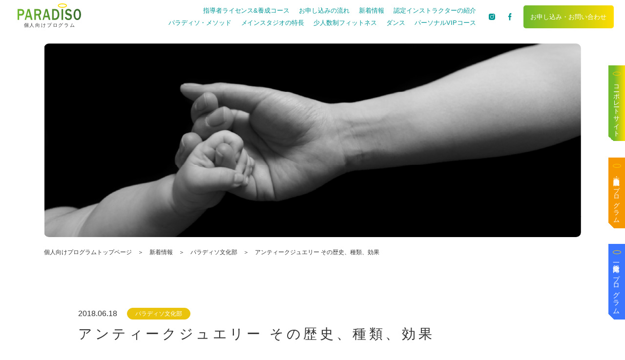

--- FILE ---
content_type: text/html; charset=UTF-8
request_url: https://i.paradiso.ne.jp/2018/06/18/%E3%82%A2%E3%83%B3%E3%83%86%E3%82%A3%E3%83%BC%E3%82%AF%E3%82%B8%E3%83%A5%E3%82%A8%E3%83%AA%E3%83%BC-%E3%81%9D%E3%81%AE%E6%AD%B4%E5%8F%B2%E3%80%81%E7%A8%AE%E9%A1%9E%E3%80%81%E5%8A%B9%E6%9E%9C/
body_size: 12253
content:
<!DOCTYPE html>
<html lang="ja" dir="ltr">

<head>
	<meta charset="utf-8">
	<meta http-equiv="X-UA-Compatible" content="IE=edge,chrome=1">
	<meta name="viewport" content="width=device-width, initial-scale=1.0">
	<meta name="format-detection" content="telephone=no">

	<!-- 共通css -->
	<link rel="stylesheet" href="https://i.paradiso.ne.jp/wp/wp-content/themes/paradiso_person/css/reset.css?20260118061013">
	<link rel="stylesheet" href="https://i.paradiso.ne.jp/wp/wp-content/themes/paradiso_person/css/slick.css?20260118061013">
	<link rel="stylesheet" href="https://i.paradiso.ne.jp/wp/wp-content/themes/paradiso_person/css/block_style.css?20260118061013">
	<link rel="stylesheet" href="https://i.paradiso.ne.jp/wp/wp-content/themes/paradiso_person/css/common.css?20260118061013">


	<!-- 個別css -->
			<script src="https://i.paradiso.ne.jp/wp/wp-content/themes/paradiso_person/js/scroll-hint.min.js"></script>
		<link rel="stylesheet" href="https://i.paradiso.ne.jp/wp/wp-content/themes/paradiso_person/css/archive.css?20260118061013">
	
	<!-- jsはfunctions.phpで登録しています -->
	<link rel="stylesheet" href="https://i.paradiso.ne.jp/wp/wp-content/themes/paradiso_person/style.css ?>">

	<!-- Adobe Fonts -->
	<script>
		(function(d) {
			var config = {
					kitId: 'wsy8npe',
					scriptTimeout: 3000,
					async: true
				},
				h = d.documentElement,
				t = setTimeout(function() {
					h.className = h.className.replace(/\bwf-loading\b/g, "") + " wf-inactive";
				}, config.scriptTimeout),
				tk = d.createElement("script"),
				f = false,
				s = d.getElementsByTagName("script")[0],
				a;
			h.className += " wf-loading";
			tk.src = 'https://use.typekit.net/' + config.kitId + '.js';
			tk.async = true;
			tk.onload = tk.onreadystatechange = function() {
				a = this.readyState;
				if (f || a && a != "complete" && a != "loaded") return;
				f = true;
				clearTimeout(t);
				try {
					Typekit.load(config)
				} catch (e) {}
			};
			s.parentNode.insertBefore(tk, s)
		})(document);
	</script>

	<title>アンティークジュエリー その歴史、種類、効果 | スタディオパラディソ（個人向けプログラム）</title>

		<!-- All in One SEO 4.7.2 - aioseo.com -->
		<meta name="description" content="スタディオパラディソ（個人向けプログラム）には、感性と科学性を融合した2つのオリジナルコンテンツ「パラディソ体操®」と「10分ランチフィットネス®」があり、静と動のバランスの取れたメニューを音楽に合わせてグループで行い呼吸と心身を整えていきます。" />
		<meta name="robots" content="max-image-preview:large" />
		<link rel="canonical" href="https://i.paradiso.ne.jp/2018/06/18/%e3%82%a2%e3%83%b3%e3%83%86%e3%82%a3%e3%83%bc%e3%82%af%e3%82%b8%e3%83%a5%e3%82%a8%e3%83%aa%e3%83%bc-%e3%81%9d%e3%81%ae%e6%ad%b4%e5%8f%b2%e3%80%81%e7%a8%ae%e9%a1%9e%e3%80%81%e5%8a%b9%e6%9e%9c/" />
		<meta name="generator" content="All in One SEO (AIOSEO) 4.7.2" />
		<meta property="og:locale" content="ja_JP" />
		<meta property="og:site_name" content="個人向けプログラム | Just another WordPress site" />
		<meta property="og:type" content="article" />
		<meta property="og:title" content="アンティークジュエリー その歴史、種類、効果 | スタディオパラディソ（個人向けプログラム）" />
		<meta property="og:description" content="スタディオパラディソ（個人向けプログラム）には、感性と科学性を融合した2つのオリジナルコンテンツ「パラディソ体操®」と「10分ランチフィットネス®」があり、静と動のバランスの取れたメニューを音楽に合わせてグループで行い呼吸と心身を整えていきます。" />
		<meta property="og:url" content="https://i.paradiso.ne.jp/2018/06/18/%e3%82%a2%e3%83%b3%e3%83%86%e3%82%a3%e3%83%bc%e3%82%af%e3%82%b8%e3%83%a5%e3%82%a8%e3%83%aa%e3%83%bc-%e3%81%9d%e3%81%ae%e6%ad%b4%e5%8f%b2%e3%80%81%e7%a8%ae%e9%a1%9e%e3%80%81%e5%8a%b9%e6%9e%9c/" />
		<meta property="article:published_time" content="2018-06-18T08:42:00+00:00" />
		<meta property="article:modified_time" content="2021-10-02T14:14:56+00:00" />
		<meta name="twitter:card" content="summary" />
		<meta name="twitter:title" content="アンティークジュエリー その歴史、種類、効果 | スタディオパラディソ（個人向けプログラム）" />
		<meta name="twitter:description" content="スタディオパラディソ（個人向けプログラム）には、感性と科学性を融合した2つのオリジナルコンテンツ「パラディソ体操®」と「10分ランチフィットネス®」があり、静と動のバランスの取れたメニューを音楽に合わせてグループで行い呼吸と心身を整えていきます。" />
		<script type="application/ld+json" class="aioseo-schema">
			{"@context":"https:\/\/schema.org","@graph":[{"@type":"BlogPosting","@id":"https:\/\/i.paradiso.ne.jp\/2018\/06\/18\/%e3%82%a2%e3%83%b3%e3%83%86%e3%82%a3%e3%83%bc%e3%82%af%e3%82%b8%e3%83%a5%e3%82%a8%e3%83%aa%e3%83%bc-%e3%81%9d%e3%81%ae%e6%ad%b4%e5%8f%b2%e3%80%81%e7%a8%ae%e9%a1%9e%e3%80%81%e5%8a%b9%e6%9e%9c\/#blogposting","name":"\u30a2\u30f3\u30c6\u30a3\u30fc\u30af\u30b8\u30e5\u30a8\u30ea\u30fc \u305d\u306e\u6b74\u53f2\u3001\u7a2e\u985e\u3001\u52b9\u679c | \u30b9\u30bf\u30c7\u30a3\u30aa\u30d1\u30e9\u30c7\u30a3\u30bd\uff08\u500b\u4eba\u5411\u3051\u30d7\u30ed\u30b0\u30e9\u30e0\uff09","headline":"\u30a2\u30f3\u30c6\u30a3\u30fc\u30af\u30b8\u30e5\u30a8\u30ea\u30fc \u305d\u306e\u6b74\u53f2\u3001\u7a2e\u985e\u3001\u52b9\u679c","author":{"@id":"https:\/\/i.paradiso.ne.jp\/author\/paradis_admin\/#author"},"publisher":{"@id":"https:\/\/i.paradiso.ne.jp\/#organization"},"datePublished":"2018-06-18T17:42:00+09:00","dateModified":"2021-10-02T23:14:56+09:00","inLanguage":"ja","mainEntityOfPage":{"@id":"https:\/\/i.paradiso.ne.jp\/2018\/06\/18\/%e3%82%a2%e3%83%b3%e3%83%86%e3%82%a3%e3%83%bc%e3%82%af%e3%82%b8%e3%83%a5%e3%82%a8%e3%83%aa%e3%83%bc-%e3%81%9d%e3%81%ae%e6%ad%b4%e5%8f%b2%e3%80%81%e7%a8%ae%e9%a1%9e%e3%80%81%e5%8a%b9%e6%9e%9c\/#webpage"},"isPartOf":{"@id":"https:\/\/i.paradiso.ne.jp\/2018\/06\/18\/%e3%82%a2%e3%83%b3%e3%83%86%e3%82%a3%e3%83%bc%e3%82%af%e3%82%b8%e3%83%a5%e3%82%a8%e3%83%aa%e3%83%bc-%e3%81%9d%e3%81%ae%e6%ad%b4%e5%8f%b2%e3%80%81%e7%a8%ae%e9%a1%9e%e3%80%81%e5%8a%b9%e6%9e%9c\/#webpage"},"articleSection":"\u30d1\u30e9\u30c7\u30a3\u30bd\u6587\u5316\u90e8"},{"@type":"BreadcrumbList","@id":"https:\/\/i.paradiso.ne.jp\/2018\/06\/18\/%e3%82%a2%e3%83%b3%e3%83%86%e3%82%a3%e3%83%bc%e3%82%af%e3%82%b8%e3%83%a5%e3%82%a8%e3%83%aa%e3%83%bc-%e3%81%9d%e3%81%ae%e6%ad%b4%e5%8f%b2%e3%80%81%e7%a8%ae%e9%a1%9e%e3%80%81%e5%8a%b9%e6%9e%9c\/#breadcrumblist","itemListElement":[{"@type":"ListItem","@id":"https:\/\/i.paradiso.ne.jp\/#listItem","position":1,"name":"\u5bb6","item":"https:\/\/i.paradiso.ne.jp\/","nextItem":"https:\/\/i.paradiso.ne.jp\/2018\/#listItem"},{"@type":"ListItem","@id":"https:\/\/i.paradiso.ne.jp\/2018\/#listItem","position":2,"name":"2018","item":"https:\/\/i.paradiso.ne.jp\/2018\/","nextItem":"https:\/\/i.paradiso.ne.jp\/2018\/06\/#listItem","previousItem":"https:\/\/i.paradiso.ne.jp\/#listItem"},{"@type":"ListItem","@id":"https:\/\/i.paradiso.ne.jp\/2018\/06\/#listItem","position":3,"name":"June","item":"https:\/\/i.paradiso.ne.jp\/2018\/06\/","nextItem":"https:\/\/i.paradiso.ne.jp\/2018\/06\/18\/#listItem","previousItem":"https:\/\/i.paradiso.ne.jp\/2018\/#listItem"},{"@type":"ListItem","@id":"https:\/\/i.paradiso.ne.jp\/2018\/06\/18\/#listItem","position":4,"name":"18","item":"https:\/\/i.paradiso.ne.jp\/2018\/06\/18\/","nextItem":"https:\/\/i.paradiso.ne.jp\/2018\/06\/18\/%e3%82%a2%e3%83%b3%e3%83%86%e3%82%a3%e3%83%bc%e3%82%af%e3%82%b8%e3%83%a5%e3%82%a8%e3%83%aa%e3%83%bc-%e3%81%9d%e3%81%ae%e6%ad%b4%e5%8f%b2%e3%80%81%e7%a8%ae%e9%a1%9e%e3%80%81%e5%8a%b9%e6%9e%9c\/#listItem","previousItem":"https:\/\/i.paradiso.ne.jp\/2018\/06\/#listItem"},{"@type":"ListItem","@id":"https:\/\/i.paradiso.ne.jp\/2018\/06\/18\/%e3%82%a2%e3%83%b3%e3%83%86%e3%82%a3%e3%83%bc%e3%82%af%e3%82%b8%e3%83%a5%e3%82%a8%e3%83%aa%e3%83%bc-%e3%81%9d%e3%81%ae%e6%ad%b4%e5%8f%b2%e3%80%81%e7%a8%ae%e9%a1%9e%e3%80%81%e5%8a%b9%e6%9e%9c\/#listItem","position":5,"name":"\u30a2\u30f3\u30c6\u30a3\u30fc\u30af\u30b8\u30e5\u30a8\u30ea\u30fc \u305d\u306e\u6b74\u53f2\u3001\u7a2e\u985e\u3001\u52b9\u679c","previousItem":"https:\/\/i.paradiso.ne.jp\/2018\/06\/18\/#listItem"}]},{"@type":"Organization","@id":"https:\/\/i.paradiso.ne.jp\/#organization","name":"\u500b\u4eba\u30d7\u30ed\u30b0\u30e9\u30e0","description":"Just another WordPress site","url":"https:\/\/i.paradiso.ne.jp\/"},{"@type":"Person","@id":"https:\/\/i.paradiso.ne.jp\/author\/paradis_admin\/#author","url":"https:\/\/i.paradiso.ne.jp\/author\/paradis_admin\/","name":"paradis_admin","image":{"@type":"ImageObject","@id":"https:\/\/i.paradiso.ne.jp\/2018\/06\/18\/%e3%82%a2%e3%83%b3%e3%83%86%e3%82%a3%e3%83%bc%e3%82%af%e3%82%b8%e3%83%a5%e3%82%a8%e3%83%aa%e3%83%bc-%e3%81%9d%e3%81%ae%e6%ad%b4%e5%8f%b2%e3%80%81%e7%a8%ae%e9%a1%9e%e3%80%81%e5%8a%b9%e6%9e%9c\/#authorImage","url":"https:\/\/secure.gravatar.com\/avatar\/ad78cef6412eada6e4193e3d13f7de1b2619ff9ef7eb71bf4207d25f0bed61a1?s=96&d=mm&r=g","width":96,"height":96,"caption":"paradis_admin"}},{"@type":"WebPage","@id":"https:\/\/i.paradiso.ne.jp\/2018\/06\/18\/%e3%82%a2%e3%83%b3%e3%83%86%e3%82%a3%e3%83%bc%e3%82%af%e3%82%b8%e3%83%a5%e3%82%a8%e3%83%aa%e3%83%bc-%e3%81%9d%e3%81%ae%e6%ad%b4%e5%8f%b2%e3%80%81%e7%a8%ae%e9%a1%9e%e3%80%81%e5%8a%b9%e6%9e%9c\/#webpage","url":"https:\/\/i.paradiso.ne.jp\/2018\/06\/18\/%e3%82%a2%e3%83%b3%e3%83%86%e3%82%a3%e3%83%bc%e3%82%af%e3%82%b8%e3%83%a5%e3%82%a8%e3%83%aa%e3%83%bc-%e3%81%9d%e3%81%ae%e6%ad%b4%e5%8f%b2%e3%80%81%e7%a8%ae%e9%a1%9e%e3%80%81%e5%8a%b9%e6%9e%9c\/","name":"\u30a2\u30f3\u30c6\u30a3\u30fc\u30af\u30b8\u30e5\u30a8\u30ea\u30fc \u305d\u306e\u6b74\u53f2\u3001\u7a2e\u985e\u3001\u52b9\u679c | \u30b9\u30bf\u30c7\u30a3\u30aa\u30d1\u30e9\u30c7\u30a3\u30bd\uff08\u500b\u4eba\u5411\u3051\u30d7\u30ed\u30b0\u30e9\u30e0\uff09","description":"\u30b9\u30bf\u30c7\u30a3\u30aa\u30d1\u30e9\u30c7\u30a3\u30bd\uff08\u500b\u4eba\u5411\u3051\u30d7\u30ed\u30b0\u30e9\u30e0\uff09\u306b\u306f\u3001\u611f\u6027\u3068\u79d1\u5b66\u6027\u3092\u878d\u5408\u3057\u305f2\u3064\u306e\u30aa\u30ea\u30b8\u30ca\u30eb\u30b3\u30f3\u30c6\u30f3\u30c4\u300c\u30d1\u30e9\u30c7\u30a3\u30bd\u4f53\u64cd\u00ae\u300d\u3068\u300c10\u5206\u30e9\u30f3\u30c1\u30d5\u30a3\u30c3\u30c8\u30cd\u30b9\u00ae\u300d\u304c\u3042\u308a\u3001\u9759\u3068\u52d5\u306e\u30d0\u30e9\u30f3\u30b9\u306e\u53d6\u308c\u305f\u30e1\u30cb\u30e5\u30fc\u3092\u97f3\u697d\u306b\u5408\u308f\u305b\u3066\u30b0\u30eb\u30fc\u30d7\u3067\u884c\u3044\u547c\u5438\u3068\u5fc3\u8eab\u3092\u6574\u3048\u3066\u3044\u304d\u307e\u3059\u3002","inLanguage":"ja","isPartOf":{"@id":"https:\/\/i.paradiso.ne.jp\/#website"},"breadcrumb":{"@id":"https:\/\/i.paradiso.ne.jp\/2018\/06\/18\/%e3%82%a2%e3%83%b3%e3%83%86%e3%82%a3%e3%83%bc%e3%82%af%e3%82%b8%e3%83%a5%e3%82%a8%e3%83%aa%e3%83%bc-%e3%81%9d%e3%81%ae%e6%ad%b4%e5%8f%b2%e3%80%81%e7%a8%ae%e9%a1%9e%e3%80%81%e5%8a%b9%e6%9e%9c\/#breadcrumblist"},"author":{"@id":"https:\/\/i.paradiso.ne.jp\/author\/paradis_admin\/#author"},"creator":{"@id":"https:\/\/i.paradiso.ne.jp\/author\/paradis_admin\/#author"},"datePublished":"2018-06-18T17:42:00+09:00","dateModified":"2021-10-02T23:14:56+09:00"},{"@type":"WebSite","@id":"https:\/\/i.paradiso.ne.jp\/#website","url":"https:\/\/i.paradiso.ne.jp\/","name":"\u500b\u4eba\u5411\u3051\u30d7\u30ed\u30b0\u30e9\u30e0","description":"Just another WordPress site","inLanguage":"ja","publisher":{"@id":"https:\/\/i.paradiso.ne.jp\/#organization"}}]}
		</script>
		<!-- All in One SEO -->

<link rel="alternate" type="application/rss+xml" title="個人向けプログラム &raquo; アンティークジュエリー その歴史、種類、効果 のコメントのフィード" href="https://i.paradiso.ne.jp/2018/06/18/%e3%82%a2%e3%83%b3%e3%83%86%e3%82%a3%e3%83%bc%e3%82%af%e3%82%b8%e3%83%a5%e3%82%a8%e3%83%aa%e3%83%bc-%e3%81%9d%e3%81%ae%e6%ad%b4%e5%8f%b2%e3%80%81%e7%a8%ae%e9%a1%9e%e3%80%81%e5%8a%b9%e6%9e%9c/feed/" />
<link rel="alternate" title="oEmbed (JSON)" type="application/json+oembed" href="https://i.paradiso.ne.jp/wp-json/oembed/1.0/embed?url=https%3A%2F%2Fi.paradiso.ne.jp%2F2018%2F06%2F18%2F%25e3%2582%25a2%25e3%2583%25b3%25e3%2583%2586%25e3%2582%25a3%25e3%2583%25bc%25e3%2582%25af%25e3%2582%25b8%25e3%2583%25a5%25e3%2582%25a8%25e3%2583%25aa%25e3%2583%25bc-%25e3%2581%259d%25e3%2581%25ae%25e6%25ad%25b4%25e5%258f%25b2%25e3%2580%2581%25e7%25a8%25ae%25e9%25a1%259e%25e3%2580%2581%25e5%258a%25b9%25e6%259e%259c%2F" />
<link rel="alternate" title="oEmbed (XML)" type="text/xml+oembed" href="https://i.paradiso.ne.jp/wp-json/oembed/1.0/embed?url=https%3A%2F%2Fi.paradiso.ne.jp%2F2018%2F06%2F18%2F%25e3%2582%25a2%25e3%2583%25b3%25e3%2583%2586%25e3%2582%25a3%25e3%2583%25bc%25e3%2582%25af%25e3%2582%25b8%25e3%2583%25a5%25e3%2582%25a8%25e3%2583%25aa%25e3%2583%25bc-%25e3%2581%259d%25e3%2581%25ae%25e6%25ad%25b4%25e5%258f%25b2%25e3%2580%2581%25e7%25a8%25ae%25e9%25a1%259e%25e3%2580%2581%25e5%258a%25b9%25e6%259e%259c%2F&#038;format=xml" />
<style id='wp-img-auto-sizes-contain-inline-css' type='text/css'>
img:is([sizes=auto i],[sizes^="auto," i]){contain-intrinsic-size:3000px 1500px}
/*# sourceURL=wp-img-auto-sizes-contain-inline-css */
</style>
<style id='wp-emoji-styles-inline-css' type='text/css'>

	img.wp-smiley, img.emoji {
		display: inline !important;
		border: none !important;
		box-shadow: none !important;
		height: 1em !important;
		width: 1em !important;
		margin: 0 0.07em !important;
		vertical-align: -0.1em !important;
		background: none !important;
		padding: 0 !important;
	}
/*# sourceURL=wp-emoji-styles-inline-css */
</style>
<style id='wp-block-library-inline-css' type='text/css'>
:root{--wp-block-synced-color:#7a00df;--wp-block-synced-color--rgb:122,0,223;--wp-bound-block-color:var(--wp-block-synced-color);--wp-editor-canvas-background:#ddd;--wp-admin-theme-color:#007cba;--wp-admin-theme-color--rgb:0,124,186;--wp-admin-theme-color-darker-10:#006ba1;--wp-admin-theme-color-darker-10--rgb:0,107,160.5;--wp-admin-theme-color-darker-20:#005a87;--wp-admin-theme-color-darker-20--rgb:0,90,135;--wp-admin-border-width-focus:2px}@media (min-resolution:192dpi){:root{--wp-admin-border-width-focus:1.5px}}.wp-element-button{cursor:pointer}:root .has-very-light-gray-background-color{background-color:#eee}:root .has-very-dark-gray-background-color{background-color:#313131}:root .has-very-light-gray-color{color:#eee}:root .has-very-dark-gray-color{color:#313131}:root .has-vivid-green-cyan-to-vivid-cyan-blue-gradient-background{background:linear-gradient(135deg,#00d084,#0693e3)}:root .has-purple-crush-gradient-background{background:linear-gradient(135deg,#34e2e4,#4721fb 50%,#ab1dfe)}:root .has-hazy-dawn-gradient-background{background:linear-gradient(135deg,#faaca8,#dad0ec)}:root .has-subdued-olive-gradient-background{background:linear-gradient(135deg,#fafae1,#67a671)}:root .has-atomic-cream-gradient-background{background:linear-gradient(135deg,#fdd79a,#004a59)}:root .has-nightshade-gradient-background{background:linear-gradient(135deg,#330968,#31cdcf)}:root .has-midnight-gradient-background{background:linear-gradient(135deg,#020381,#2874fc)}:root{--wp--preset--font-size--normal:16px;--wp--preset--font-size--huge:42px}.has-regular-font-size{font-size:1em}.has-larger-font-size{font-size:2.625em}.has-normal-font-size{font-size:var(--wp--preset--font-size--normal)}.has-huge-font-size{font-size:var(--wp--preset--font-size--huge)}.has-text-align-center{text-align:center}.has-text-align-left{text-align:left}.has-text-align-right{text-align:right}.has-fit-text{white-space:nowrap!important}#end-resizable-editor-section{display:none}.aligncenter{clear:both}.items-justified-left{justify-content:flex-start}.items-justified-center{justify-content:center}.items-justified-right{justify-content:flex-end}.items-justified-space-between{justify-content:space-between}.screen-reader-text{border:0;clip-path:inset(50%);height:1px;margin:-1px;overflow:hidden;padding:0;position:absolute;width:1px;word-wrap:normal!important}.screen-reader-text:focus{background-color:#ddd;clip-path:none;color:#444;display:block;font-size:1em;height:auto;left:5px;line-height:normal;padding:15px 23px 14px;text-decoration:none;top:5px;width:auto;z-index:100000}html :where(.has-border-color){border-style:solid}html :where([style*=border-top-color]){border-top-style:solid}html :where([style*=border-right-color]){border-right-style:solid}html :where([style*=border-bottom-color]){border-bottom-style:solid}html :where([style*=border-left-color]){border-left-style:solid}html :where([style*=border-width]){border-style:solid}html :where([style*=border-top-width]){border-top-style:solid}html :where([style*=border-right-width]){border-right-style:solid}html :where([style*=border-bottom-width]){border-bottom-style:solid}html :where([style*=border-left-width]){border-left-style:solid}html :where(img[class*=wp-image-]){height:auto;max-width:100%}:where(figure){margin:0 0 1em}html :where(.is-position-sticky){--wp-admin--admin-bar--position-offset:var(--wp-admin--admin-bar--height,0px)}@media screen and (max-width:600px){html :where(.is-position-sticky){--wp-admin--admin-bar--position-offset:0px}}

/*# sourceURL=wp-block-library-inline-css */
</style><style id='global-styles-inline-css' type='text/css'>
:root{--wp--preset--aspect-ratio--square: 1;--wp--preset--aspect-ratio--4-3: 4/3;--wp--preset--aspect-ratio--3-4: 3/4;--wp--preset--aspect-ratio--3-2: 3/2;--wp--preset--aspect-ratio--2-3: 2/3;--wp--preset--aspect-ratio--16-9: 16/9;--wp--preset--aspect-ratio--9-16: 9/16;--wp--preset--color--black: #000000;--wp--preset--color--cyan-bluish-gray: #abb8c3;--wp--preset--color--white: #ffffff;--wp--preset--color--pale-pink: #f78da7;--wp--preset--color--vivid-red: #cf2e2e;--wp--preset--color--luminous-vivid-orange: #ff6900;--wp--preset--color--luminous-vivid-amber: #fcb900;--wp--preset--color--light-green-cyan: #7bdcb5;--wp--preset--color--vivid-green-cyan: #00d084;--wp--preset--color--pale-cyan-blue: #8ed1fc;--wp--preset--color--vivid-cyan-blue: #0693e3;--wp--preset--color--vivid-purple: #9b51e0;--wp--preset--gradient--vivid-cyan-blue-to-vivid-purple: linear-gradient(135deg,rgb(6,147,227) 0%,rgb(155,81,224) 100%);--wp--preset--gradient--light-green-cyan-to-vivid-green-cyan: linear-gradient(135deg,rgb(122,220,180) 0%,rgb(0,208,130) 100%);--wp--preset--gradient--luminous-vivid-amber-to-luminous-vivid-orange: linear-gradient(135deg,rgb(252,185,0) 0%,rgb(255,105,0) 100%);--wp--preset--gradient--luminous-vivid-orange-to-vivid-red: linear-gradient(135deg,rgb(255,105,0) 0%,rgb(207,46,46) 100%);--wp--preset--gradient--very-light-gray-to-cyan-bluish-gray: linear-gradient(135deg,rgb(238,238,238) 0%,rgb(169,184,195) 100%);--wp--preset--gradient--cool-to-warm-spectrum: linear-gradient(135deg,rgb(74,234,220) 0%,rgb(151,120,209) 20%,rgb(207,42,186) 40%,rgb(238,44,130) 60%,rgb(251,105,98) 80%,rgb(254,248,76) 100%);--wp--preset--gradient--blush-light-purple: linear-gradient(135deg,rgb(255,206,236) 0%,rgb(152,150,240) 100%);--wp--preset--gradient--blush-bordeaux: linear-gradient(135deg,rgb(254,205,165) 0%,rgb(254,45,45) 50%,rgb(107,0,62) 100%);--wp--preset--gradient--luminous-dusk: linear-gradient(135deg,rgb(255,203,112) 0%,rgb(199,81,192) 50%,rgb(65,88,208) 100%);--wp--preset--gradient--pale-ocean: linear-gradient(135deg,rgb(255,245,203) 0%,rgb(182,227,212) 50%,rgb(51,167,181) 100%);--wp--preset--gradient--electric-grass: linear-gradient(135deg,rgb(202,248,128) 0%,rgb(113,206,126) 100%);--wp--preset--gradient--midnight: linear-gradient(135deg,rgb(2,3,129) 0%,rgb(40,116,252) 100%);--wp--preset--font-size--small: 13px;--wp--preset--font-size--medium: 20px;--wp--preset--font-size--large: 36px;--wp--preset--font-size--x-large: 42px;--wp--preset--spacing--20: 0.44rem;--wp--preset--spacing--30: 0.67rem;--wp--preset--spacing--40: 1rem;--wp--preset--spacing--50: 1.5rem;--wp--preset--spacing--60: 2.25rem;--wp--preset--spacing--70: 3.38rem;--wp--preset--spacing--80: 5.06rem;--wp--preset--shadow--natural: 6px 6px 9px rgba(0, 0, 0, 0.2);--wp--preset--shadow--deep: 12px 12px 50px rgba(0, 0, 0, 0.4);--wp--preset--shadow--sharp: 6px 6px 0px rgba(0, 0, 0, 0.2);--wp--preset--shadow--outlined: 6px 6px 0px -3px rgb(255, 255, 255), 6px 6px rgb(0, 0, 0);--wp--preset--shadow--crisp: 6px 6px 0px rgb(0, 0, 0);}:where(.is-layout-flex){gap: 0.5em;}:where(.is-layout-grid){gap: 0.5em;}body .is-layout-flex{display: flex;}.is-layout-flex{flex-wrap: wrap;align-items: center;}.is-layout-flex > :is(*, div){margin: 0;}body .is-layout-grid{display: grid;}.is-layout-grid > :is(*, div){margin: 0;}:where(.wp-block-columns.is-layout-flex){gap: 2em;}:where(.wp-block-columns.is-layout-grid){gap: 2em;}:where(.wp-block-post-template.is-layout-flex){gap: 1.25em;}:where(.wp-block-post-template.is-layout-grid){gap: 1.25em;}.has-black-color{color: var(--wp--preset--color--black) !important;}.has-cyan-bluish-gray-color{color: var(--wp--preset--color--cyan-bluish-gray) !important;}.has-white-color{color: var(--wp--preset--color--white) !important;}.has-pale-pink-color{color: var(--wp--preset--color--pale-pink) !important;}.has-vivid-red-color{color: var(--wp--preset--color--vivid-red) !important;}.has-luminous-vivid-orange-color{color: var(--wp--preset--color--luminous-vivid-orange) !important;}.has-luminous-vivid-amber-color{color: var(--wp--preset--color--luminous-vivid-amber) !important;}.has-light-green-cyan-color{color: var(--wp--preset--color--light-green-cyan) !important;}.has-vivid-green-cyan-color{color: var(--wp--preset--color--vivid-green-cyan) !important;}.has-pale-cyan-blue-color{color: var(--wp--preset--color--pale-cyan-blue) !important;}.has-vivid-cyan-blue-color{color: var(--wp--preset--color--vivid-cyan-blue) !important;}.has-vivid-purple-color{color: var(--wp--preset--color--vivid-purple) !important;}.has-black-background-color{background-color: var(--wp--preset--color--black) !important;}.has-cyan-bluish-gray-background-color{background-color: var(--wp--preset--color--cyan-bluish-gray) !important;}.has-white-background-color{background-color: var(--wp--preset--color--white) !important;}.has-pale-pink-background-color{background-color: var(--wp--preset--color--pale-pink) !important;}.has-vivid-red-background-color{background-color: var(--wp--preset--color--vivid-red) !important;}.has-luminous-vivid-orange-background-color{background-color: var(--wp--preset--color--luminous-vivid-orange) !important;}.has-luminous-vivid-amber-background-color{background-color: var(--wp--preset--color--luminous-vivid-amber) !important;}.has-light-green-cyan-background-color{background-color: var(--wp--preset--color--light-green-cyan) !important;}.has-vivid-green-cyan-background-color{background-color: var(--wp--preset--color--vivid-green-cyan) !important;}.has-pale-cyan-blue-background-color{background-color: var(--wp--preset--color--pale-cyan-blue) !important;}.has-vivid-cyan-blue-background-color{background-color: var(--wp--preset--color--vivid-cyan-blue) !important;}.has-vivid-purple-background-color{background-color: var(--wp--preset--color--vivid-purple) !important;}.has-black-border-color{border-color: var(--wp--preset--color--black) !important;}.has-cyan-bluish-gray-border-color{border-color: var(--wp--preset--color--cyan-bluish-gray) !important;}.has-white-border-color{border-color: var(--wp--preset--color--white) !important;}.has-pale-pink-border-color{border-color: var(--wp--preset--color--pale-pink) !important;}.has-vivid-red-border-color{border-color: var(--wp--preset--color--vivid-red) !important;}.has-luminous-vivid-orange-border-color{border-color: var(--wp--preset--color--luminous-vivid-orange) !important;}.has-luminous-vivid-amber-border-color{border-color: var(--wp--preset--color--luminous-vivid-amber) !important;}.has-light-green-cyan-border-color{border-color: var(--wp--preset--color--light-green-cyan) !important;}.has-vivid-green-cyan-border-color{border-color: var(--wp--preset--color--vivid-green-cyan) !important;}.has-pale-cyan-blue-border-color{border-color: var(--wp--preset--color--pale-cyan-blue) !important;}.has-vivid-cyan-blue-border-color{border-color: var(--wp--preset--color--vivid-cyan-blue) !important;}.has-vivid-purple-border-color{border-color: var(--wp--preset--color--vivid-purple) !important;}.has-vivid-cyan-blue-to-vivid-purple-gradient-background{background: var(--wp--preset--gradient--vivid-cyan-blue-to-vivid-purple) !important;}.has-light-green-cyan-to-vivid-green-cyan-gradient-background{background: var(--wp--preset--gradient--light-green-cyan-to-vivid-green-cyan) !important;}.has-luminous-vivid-amber-to-luminous-vivid-orange-gradient-background{background: var(--wp--preset--gradient--luminous-vivid-amber-to-luminous-vivid-orange) !important;}.has-luminous-vivid-orange-to-vivid-red-gradient-background{background: var(--wp--preset--gradient--luminous-vivid-orange-to-vivid-red) !important;}.has-very-light-gray-to-cyan-bluish-gray-gradient-background{background: var(--wp--preset--gradient--very-light-gray-to-cyan-bluish-gray) !important;}.has-cool-to-warm-spectrum-gradient-background{background: var(--wp--preset--gradient--cool-to-warm-spectrum) !important;}.has-blush-light-purple-gradient-background{background: var(--wp--preset--gradient--blush-light-purple) !important;}.has-blush-bordeaux-gradient-background{background: var(--wp--preset--gradient--blush-bordeaux) !important;}.has-luminous-dusk-gradient-background{background: var(--wp--preset--gradient--luminous-dusk) !important;}.has-pale-ocean-gradient-background{background: var(--wp--preset--gradient--pale-ocean) !important;}.has-electric-grass-gradient-background{background: var(--wp--preset--gradient--electric-grass) !important;}.has-midnight-gradient-background{background: var(--wp--preset--gradient--midnight) !important;}.has-small-font-size{font-size: var(--wp--preset--font-size--small) !important;}.has-medium-font-size{font-size: var(--wp--preset--font-size--medium) !important;}.has-large-font-size{font-size: var(--wp--preset--font-size--large) !important;}.has-x-large-font-size{font-size: var(--wp--preset--font-size--x-large) !important;}
/*# sourceURL=global-styles-inline-css */
</style>

<style id='classic-theme-styles-inline-css' type='text/css'>
/*! This file is auto-generated */
.wp-block-button__link{color:#fff;background-color:#32373c;border-radius:9999px;box-shadow:none;text-decoration:none;padding:calc(.667em + 2px) calc(1.333em + 2px);font-size:1.125em}.wp-block-file__button{background:#32373c;color:#fff;text-decoration:none}
/*# sourceURL=/wp-includes/css/classic-themes.min.css */
</style>
<script type="text/javascript" src="https://i.paradiso.ne.jp/wp/wp-includes/js/jquery/jquery.min.js?ver=3.7.1" id="jquery-core-js"></script>
<script type="text/javascript" src="https://i.paradiso.ne.jp/wp/wp-includes/js/jquery/jquery-migrate.min.js?ver=3.4.1" id="jquery-migrate-js"></script>
<link rel="https://api.w.org/" href="https://i.paradiso.ne.jp/wp-json/" /><link rel="alternate" title="JSON" type="application/json" href="https://i.paradiso.ne.jp/wp-json/wp/v2/posts/1536" /><link rel="EditURI" type="application/rsd+xml" title="RSD" href="https://i.paradiso.ne.jp/wp/xmlrpc.php?rsd" />
<meta name="generator" content="WordPress 6.9" />
<link rel='shortlink' href='https://i.paradiso.ne.jp/?p=1536' />
                <script>
                    var ajaxUrl = 'https://i.paradiso.ne.jp/wp/wp-admin/admin-ajax.php';
                </script>
        <link rel="icon" href="https://i.paradiso.ne.jp/wp/wp-content/uploads/2021/10/cropped-favi-32x32.png" sizes="32x32" />
<link rel="icon" href="https://i.paradiso.ne.jp/wp/wp-content/uploads/2021/10/cropped-favi-192x192.png" sizes="192x192" />
<link rel="apple-touch-icon" href="https://i.paradiso.ne.jp/wp/wp-content/uploads/2021/10/cropped-favi-180x180.png" />
<meta name="msapplication-TileImage" content="https://i.paradiso.ne.jp/wp/wp-content/uploads/2021/10/cropped-favi-270x270.png" />

	<!-- Global site tag (gtag.js) - Google Analytics -->
	<script async src="https://www.googletagmanager.com/gtag/js?id=UA-211311664-1"></script>
	<script>
		window.dataLayer = window.dataLayer || [];
		function gtag(){dataLayer.push(arguments);}
		gtag('js', new Date());

		gtag('config', 'UA-211311664-1');
	</script>
</head>

<body class="wp-singular post-template-default single single-post postid-1536 single-format-standard wp-theme-paradiso_person" ontouchstart="">

	<div class="body-inner">

		
		<header class="header" id="header">
			<button class="btn-menu" id="header-btn">
				<span class="box-bar">
					<span></span>
					<span></span>
					<span></span>
				</span>
				<span class="txt-menu">MENU</span>
			</button>

			<p class="logo">
				<a href="https://i.paradiso.ne.jp/">
					<img class="aligncenter" src="https://i.paradiso.ne.jp/wp/wp-content/themes/paradiso_person/img/common/logo-green.svg" alt="PARADISO" width="130">
					<span class="txt-subttl">個人向けプログラム</span>
				</a>
			</p>

			<nav class="gnav-pc" id="global-navi-pc">
				<ul>
					<li><a href="https://i.paradiso.ne.jp/method/">パラディソ・メソッド</a></li>
					<li><a href="https://i.paradiso.ne.jp/studio/">メインスタジオの特長</a></li>
					<li><a href="https://i.paradiso.ne.jp/fitness/">少人数制フィットネス</a></li>
					<li><a href="https://i.paradiso.ne.jp/dance/">ダンス</a></li>
					<li><a href="https://i.paradiso.ne.jp/vipcourse/">パーソナルVIPコース</a></li>
					<li><a href="https://i.paradiso.ne.jp/trainingcourse/">指導者ライセンス&養成コース</a></li>
					<li><a href="https://i.paradiso.ne.jp/flow/">お申し込みの流れ</a></li>
					<li><a href="https://i.paradiso.ne.jp/news/">新着情報</a></li>
					<li><a href="https://i.paradiso.ne.jp/instructor/">認定インストラクターの紹介</a></li>
				</ul>
			</nav>

			<nav class="gnav-sp" id="global-navi-sp">
				<div class="menu">
					<div class="menu-inner">
						<ul class="list-page">
							<li><a href="https://i.paradiso.ne.jp/method/">パラディソ・メソッド</a></li>
							<li><a href="https://i.paradiso.ne.jp/studio/">メインスタジオの特長</a></li>
							<li><a href="https://i.paradiso.ne.jp/flow/">お申し込みの流れ</a></li>
							<li><a href="https://i.paradiso.ne.jp/fitness/">少人数制フィットネス</a></li>
							<li><a href="https://i.paradiso.ne.jp/dance/">ダンス</a></li>
							<li><a href="https://i.paradiso.ne.jp/vipcourse/">パーソナルVIPコース</a></li>
							<li><a href="https://i.paradiso.ne.jp/trainingcourse/">指導者ライセンス&養成コース</a></li>
							<li><a href="https://i.paradiso.ne.jp/zoom/">ZOOMを使ったオンライン方法</a></li>
							<li><a href="https://i.paradiso.ne.jp/news/">新着情報</a></li>
							<li><a href="https://i.paradiso.ne.jp/instructor/">認定インストラクターの紹介</a></li>
							<li><a href="https://i.paradiso.ne.jp/blog01/">スタッフブログ</a></li>
							<li><a href="https://paradiso.ne.jp/contact/" target="_blank">お申し込み・お問い合わせ</a></li>
							<li><a href="https://blparadiso.exblog.jp/" target="_blank" rel="noopener">ブログは〜なの喫茶去</a></li>
							<li><a href="https://www.facebook.com/paradiso0925242245" target="_blank" rel="noopener">Facebook</a></li>
							<li><a href="https://www.instagram.com/paradiso_fitness_1986/" target="_blank" rel="noopener">Instagram</a></li>
						</ul>

						<ul class="list-sns mt-45">
							<li><a href="https://www.instagram.com/paradiso_fitness_1986/" target="_blank" rel="noopener"><img src="https://i.paradiso.ne.jp/wp/wp-content/themes/paradiso_person/img/common/icon-instagram.svg" alt="Instagram"></a></li>
							<li><a href="https://www.facebook.com/paradiso0925242245" target="_blank" rel="noopener"><img src="https://i.paradiso.ne.jp/wp/wp-content/themes/paradiso_person/img/common/icon-facebook.svg" alt="Facebook"></a></li>
						</ul>

						<div class="box-logo mt-30">
							<p class="txt-logo"><a href="https://i.paradiso.ne.jp/"><img class="aligncenter" src="https://i.paradiso.ne.jp/wp/wp-content/themes/paradiso_person/img/common/logo-green.svg" alt="PARADISOのロゴ" width="168"></a></p>
							<p class="txt-subttl">チャーミングな地域社会の創造</p>
							<p class="txt-personal">個人向けプログラム</p>
							<p class="txt-company">株式会社 スタディオパラディソ</p>
						</div>

						<div class="box-info mt-30">
							<p class="txt-tel"><a href="tel:092-524-2245"><span class="txt-pre">TEL.</span><span class="txt-num">092-524-2245</span></a></p>
							<p class="txt-time">受付時間：9:30～21:00（火・水・木）<br>／9:30～19:00（月・金）／土・日・祭日休み　</p>
							<p class="txt-address">〒815-0071 <br>福岡県福岡市南区平和1-2-23 森山ビル4階</p>
						</div>

						<ul class="list-program mt-35">
							<li class="li-general"><a href="https://paradiso.ne.jp/"><img width="81" src="https://i.paradiso.ne.jp/wp/wp-content/themes/paradiso_person/img/common/logo-white.svg" alt="PARADISO">コーポレートサイト</a></li>
							<li class="li-medical"><a href="https://m.paradiso.ne.jp/"><img width="81" src="https://i.paradiso.ne.jp/wp/wp-content/themes/paradiso_person/img/common/logo-white.svg" alt="PARADISO">医療・高齢者施設<br>向けプログラム</a></li>
							<li class="li-company"><a href="https://c.paradiso.ne.jp/"><img width="81" src="https://i.paradiso.ne.jp/wp/wp-content/themes/paradiso_person/img/common/logo-white.svg" alt="PARADISO">一般企業<br>向けプログラム</a></li>
						</ul>
					</div>
				</div>

				<div class="overlay"></div>
			</nav>

			<ul class="list-sns">
				<li><a href="https://www.instagram.com/paradiso_fitness_1986/" target="_blank" rel="noopener"><img src="https://i.paradiso.ne.jp/wp/wp-content/themes/paradiso_person/img/common/icon-instagram.svg" alt="Instagram"></a></li>
				<li><a href="https://www.facebook.com/paradiso0925242245" target="_blank" rel="noopener"><img src="https://i.paradiso.ne.jp/wp/wp-content/themes/paradiso_person/img/common/icon-facebook.svg" alt="Facebook"></a></li>
			</ul>

			<p class="btn-contact"><a href="https://paradiso.ne.jp/contact/" target="_blank"><img src="https://i.paradiso.ne.jp/wp/wp-content/themes/paradiso_person/img/common/icon-email.svg" alt="">お申し込み・<br>お問い合わせ</a></p>
		</header>

		<nav class="nav-fixed-right">
			<ul>
								<li class="li-general"><a href="https://paradiso.ne.jp/" target="_blank">コーポレートサイト</a></li>
				<li class="li-medical"><a href="https://m.paradiso.ne.jp/" target="_blank">医療・高齢者施設向けプログラム</a></li>
				<li class="li-company"><a href="https://c.paradiso.ne.jp/" target="_blank">一般企業向けプログラム</a></li>
			</ul>
		</nav>

		<div class="wrapper">

<div class="mv-page">
  <div class="inner"></div>
</div>
        <div class="breadcrumb">
  <div class="inner">
    <ol>
      <li><a href="https://i.paradiso.ne.jp/">個人向けプログラムトップページ</a></li>

                                <li><a href="https://i.paradiso.ne.jp/news">新着情報</a></li>
          <li><a href="https://i.paradiso.ne.jp/category/bunkabu">パラディソ文化部</a></li>

                  <li>アンティークジュエリー その歴史、種類、効果</li>

        
    </ol>
  </div>
</div>
<div class="h1-page">
  <div class="inner">
    <h1></h1>
  </div>
</div>

<section class="sec-single mt-100 mb-100 mt-sp-60 mb-sp-60">
  <div class="inner">
      <div class="flex ">
        <p class="time">2018.06.18</p>
                 <ul class="category_tags flex">
                     <li class="category_tag">
            <a href="https://i.paradiso.ne.jp/category/category/bunkabu/" class="categor_bunkabu">パラディソ文化部</a>
           </li>
                   </ul>
              </div>
        <h2 class="blog_title">アンティークジュエリー その歴史、種類、効果</h2>
                <div class="single_content"><p><strong>アンティークジュエリー</strong><strong>その歴史、種類、効果</p>
<p></strong></p>
<p><strong>～時代を映す鏡～</strong></p>
<p>【内容】</p>
<p>時代ごとにさまざまな技法や歴史的背景で作られた</p>
<p>アンティークジュエリー。今では再現できなくなってしまった</p>
<p>技法のご紹介も含め、アンティークジュエリーを通して</p>
<p>世界の歴史を知る楽しさを味わっていただきます。</p>
<ul>
<li>①アンティークジュエリーとは何かを知る</li>
<li>②歴史との結びつきを知る</li>
<li>③技法、種類を知る</li>
<li>④美しさとその効果を目の当たりにする</li>
<li>⑤課題を考えるきっかけとなる</li>
</ul>
<p>日時：7月28日(土）13：00～14：30</p>
<p>参加費：会員1500円（今回は、特別クラスのため、振替</p>
<p>やチケットはありませんのでご了承ください。）　一般1800円</p>
<p>定員：20名</p>
<p>講師：三好一美　氏</p>
<p>申込み締切り：定員になり次第締め切ります。</p>
<p>※お申し込み・お問い合わせはスタディオパラディソ受付まで（TEL:092-524-2245）</p>
<p>&nbsp;</p>
<p>～運動不足と肥満解消で５歳すっきり若返る！</p>
<p>ニコニコペースのフィットネススタジオ『パラディソ（楽園）』～</p>
<p>&nbsp;</p>
</div>
        <a class="backbtn" href="https://i.paradiso.ne.jp/category/bunkabu">一覧に戻る</a>
  </div>
</section>

<section class="sec-contact mt-100 mb-100 mt-sp-70 mb-sp-70">
  <div class="inner-lg">
    <h2 class="heading">コースや体験レッスンの<br class="for-sp">お問い合わせ</h2>
    <div class="box-contact flex mt-60 mt-sp-45">
      <div class="box-l">
        <h3 class="txt-ttl">お電話でのお問い合わせ</h3>
        <p class="txt-tel mt-40 mt-sp-15"><a href="tel:092-524-2245"><span class="txt-pre">TEL.</span><span class="txt-num">092-524-2245</span></a></p>
        <p class="txt-info mt-5">受付時間：<br class="for-sp">9:30～21:00（火・水・木）／9:30～19:00（月・金）<br>
          土・日・祭日休み</p>
      </div>
      <div class="box-r">
        <h3 class="txt-ttl">WEBからのお問い合わせ</h3>
        <p class="btn-page mt-35"><a href="https://i.paradiso.ne.jp/flow/">体験レッスンの詳細をみる</a></p>
        <p class="btn-page mt-15"><a href="https://paradiso.ne.jp/contact/" target="_blank">その他のお問い合わせ</a></p>
      </div>
    </div>
  </div>
</section>

</div>

<footer class="footer" id="footer">
  <div class="row01">
    <div class="inner-lg flex">
      <div class="box-l pt-75 pb-75 pt-sp-25 pb-sp-70">
        <p class="logo"><a href="https://i.paradiso.ne.jp/"><img src="https://i.paradiso.ne.jp/wp/wp-content/themes/paradiso_person/img/common/logo-white.svg" alt="PARADISOのロゴ"></a> 株式会社 スタディオパラディソ</p>
        <div class="box-info">
          <p class="txt-address">〒815-0071 福岡県福岡市南区平和1-2-23 森山ビル4階</p>
          <p class="txt-tel"><a href="tel:092-524-2245"><span class="txt-pre">TEL.</span><span class="txt-num">092-524-2245</span></a></p>
          <p class="txt-fax"><span class="txt-pre">FAX.</span><span class="txt-num">092-524-2281</span></p>
          <p class="txt-time">受付時間：9:30～21:00（火・水・木）／9:30～19:00（月・金）<br class="for-sp">／土・日・祭日休み　</p>
        </div>
        <p class="figure-access">
          <picture>
            <source media="(max-width: 767.98px)" srcset="https://i.paradiso.ne.jp/wp/wp-content/themes/paradiso_person/img/common/figure-access-sp.svg">
            <img src="https://i.paradiso.ne.jp/wp/wp-content/themes/paradiso_person/img/common/figure-access.svg" alt="">
          </picture>
        </p>
        <p class="txt-note">※お客さま駐車場はございません。近くのコインPをご利用願います</p>
      </div>
      <div class="box-r">
        <div class="box-map">
          <iframe src="https://www.google.com/maps/embed?pb=!1m18!1m12!1m3!1d3324.303765682146!2d130.3989713156466!3d33.57146145035893!2m3!1f0!2f0!3f0!3m2!1i1024!2i768!4f13.1!3m3!1m2!1s0x3541917084ff875f%3A0x6e32ee2f232a6846!2z44K544K_44OH44Kj44Kq44OR44Op44OH44Kj44K9!5e0!3m2!1sja!2sjp!4v1632794428671!5m2!1sja!2sjp" width="600" height="450" style="border:0;" allowfullscreen="" loading="lazy"></iframe>
        </div>
      </div>
    </div>
  </div>
  <div class="row02 for-pc">
    <div class="inner flex pt-35 pb-35">
      <div class="box-l">
        <div class="box-logo">
          <a href="https://i.paradiso.ne.jp/">
            <p><img src="https://i.paradiso.ne.jp/wp/wp-content/themes/paradiso_person/img/common/logo-green.svg" alt="PARADISOのロゴ" width="250"> チャーミングな地域社会の創造</p>
            <p>個人向けプログラム</p>
          </a>
        </div>
        <p class="txt-name">株式会社 スタディオパラディソ</p>
        <p class="txt-tel"><a href="tel:092-524-2245"><span class="txt-pre">TEL.</span><span class="txt-num">092-524-2245</span></a></p>
        <p class="txt-time">受付時間：9:30～21:00（火・水・木）／9:30～19:00（月・金）<br>土・日・祭日休み　</p>
        <p class="txt-address">〒815-0071<br>福岡県福岡市南区平和1-2-23 森山ビル4階</p>
      </div>
      <div class="box-r">
        <nav class="nav flex">
          <ul>
            <li><a href="https://i.paradiso.ne.jp/method/">パラディソ・メソッド</a></li>
            <li><a href="https://i.paradiso.ne.jp/studio/">メインスタジオの特長</a></li>
            <li><a href="https://i.paradiso.ne.jp/flow/">お申し込みの流れ</a></li>
            <li><a href="https://i.paradiso.ne.jp/fitness/">少人数制フィットネス</a></li>
            <li><a href="https://i.paradiso.ne.jp/dance/">ダンス</a></li>
            <li><a href="https://i.paradiso.ne.jp/vipcourse/">パーソナルVIPコース</a></li>
            <li><a href="https://i.paradiso.ne.jp/trainingcourse/">指導者ライセンス&養成コース</a></li>
            <li><a href="https://i.paradiso.ne.jp/zoom/">ZOOMを使ったオンライン方法</a></li>
          </ul>
          <ul>
            <li><a href="https://i.paradiso.ne.jp/news/">新着情報</a></li>
            <li><a href="https://i.paradiso.ne.jp/instructor/">認定インストラクターの紹介</a></li>
            <li><a href="https://i.paradiso.ne.jp/blog01/">スタッフブログ</a></li>
            <li><a href="https://paradiso.ne.jp/contact/" target="_blank">お申し込み・お問い合わせ</a></li>
            <li><a href="https://blparadiso.exblog.jp/" target="_blank" rel="noopener">ブログは〜なの喫茶去</a></li>
            <li><a href="https://www.facebook.com/paradiso0925242245" target="_blank" rel="noopener">Facebook</a></li>
            <li><a href="https://www.instagram.com/paradiso_fitness_1986/" target="_blank" rel="noopener">Instagram</a></li>
          </ul>
        </nav>
      </div>
    </div>
  </div>
  <div class="box-copyright">
    <div class="inner-lg">
      <p class="txt-copyright">©︎2021 株式会社スタディオパラディソ</p>
    </div>
  </div>
</footer>

<div class="box-fixed-bottom">
  <div class="inner-lg">
    <p class="btn-page-top" id="btn-page-top"><a href="#">ページの先頭へ戻る</a></p>
  </div>
</div>


</div>


<script type="speculationrules">
{"prefetch":[{"source":"document","where":{"and":[{"href_matches":"/*"},{"not":{"href_matches":["/wp/wp-*.php","/wp/wp-admin/*","/wp/wp-content/uploads/*","/wp/wp-content/*","/wp/wp-content/plugins/*","/wp/wp-content/themes/paradiso_person/*","/*\\?(.+)"]}},{"not":{"selector_matches":"a[rel~=\"nofollow\"]"}},{"not":{"selector_matches":".no-prefetch, .no-prefetch a"}}]},"eagerness":"conservative"}]}
</script>
<script type="text/javascript" src="https://i.paradiso.ne.jp/wp/wp-content/themes/paradiso_person/js/slick.js?ver=20260118061013" id="my-slick-js"></script>
<script type="text/javascript" src="https://i.paradiso.ne.jp/wp/wp-content/themes/paradiso_person/js/common.js?ver=20260118061013" id="my-common-js"></script>
<script id="wp-emoji-settings" type="application/json">
{"baseUrl":"https://s.w.org/images/core/emoji/17.0.2/72x72/","ext":".png","svgUrl":"https://s.w.org/images/core/emoji/17.0.2/svg/","svgExt":".svg","source":{"concatemoji":"https://i.paradiso.ne.jp/wp/wp-includes/js/wp-emoji-release.min.js?ver=6.9"}}
</script>
<script type="module">
/* <![CDATA[ */
/*! This file is auto-generated */
const a=JSON.parse(document.getElementById("wp-emoji-settings").textContent),o=(window._wpemojiSettings=a,"wpEmojiSettingsSupports"),s=["flag","emoji"];function i(e){try{var t={supportTests:e,timestamp:(new Date).valueOf()};sessionStorage.setItem(o,JSON.stringify(t))}catch(e){}}function c(e,t,n){e.clearRect(0,0,e.canvas.width,e.canvas.height),e.fillText(t,0,0);t=new Uint32Array(e.getImageData(0,0,e.canvas.width,e.canvas.height).data);e.clearRect(0,0,e.canvas.width,e.canvas.height),e.fillText(n,0,0);const a=new Uint32Array(e.getImageData(0,0,e.canvas.width,e.canvas.height).data);return t.every((e,t)=>e===a[t])}function p(e,t){e.clearRect(0,0,e.canvas.width,e.canvas.height),e.fillText(t,0,0);var n=e.getImageData(16,16,1,1);for(let e=0;e<n.data.length;e++)if(0!==n.data[e])return!1;return!0}function u(e,t,n,a){switch(t){case"flag":return n(e,"\ud83c\udff3\ufe0f\u200d\u26a7\ufe0f","\ud83c\udff3\ufe0f\u200b\u26a7\ufe0f")?!1:!n(e,"\ud83c\udde8\ud83c\uddf6","\ud83c\udde8\u200b\ud83c\uddf6")&&!n(e,"\ud83c\udff4\udb40\udc67\udb40\udc62\udb40\udc65\udb40\udc6e\udb40\udc67\udb40\udc7f","\ud83c\udff4\u200b\udb40\udc67\u200b\udb40\udc62\u200b\udb40\udc65\u200b\udb40\udc6e\u200b\udb40\udc67\u200b\udb40\udc7f");case"emoji":return!a(e,"\ud83e\u1fac8")}return!1}function f(e,t,n,a){let r;const o=(r="undefined"!=typeof WorkerGlobalScope&&self instanceof WorkerGlobalScope?new OffscreenCanvas(300,150):document.createElement("canvas")).getContext("2d",{willReadFrequently:!0}),s=(o.textBaseline="top",o.font="600 32px Arial",{});return e.forEach(e=>{s[e]=t(o,e,n,a)}),s}function r(e){var t=document.createElement("script");t.src=e,t.defer=!0,document.head.appendChild(t)}a.supports={everything:!0,everythingExceptFlag:!0},new Promise(t=>{let n=function(){try{var e=JSON.parse(sessionStorage.getItem(o));if("object"==typeof e&&"number"==typeof e.timestamp&&(new Date).valueOf()<e.timestamp+604800&&"object"==typeof e.supportTests)return e.supportTests}catch(e){}return null}();if(!n){if("undefined"!=typeof Worker&&"undefined"!=typeof OffscreenCanvas&&"undefined"!=typeof URL&&URL.createObjectURL&&"undefined"!=typeof Blob)try{var e="postMessage("+f.toString()+"("+[JSON.stringify(s),u.toString(),c.toString(),p.toString()].join(",")+"));",a=new Blob([e],{type:"text/javascript"});const r=new Worker(URL.createObjectURL(a),{name:"wpTestEmojiSupports"});return void(r.onmessage=e=>{i(n=e.data),r.terminate(),t(n)})}catch(e){}i(n=f(s,u,c,p))}t(n)}).then(e=>{for(const n in e)a.supports[n]=e[n],a.supports.everything=a.supports.everything&&a.supports[n],"flag"!==n&&(a.supports.everythingExceptFlag=a.supports.everythingExceptFlag&&a.supports[n]);var t;a.supports.everythingExceptFlag=a.supports.everythingExceptFlag&&!a.supports.flag,a.supports.everything||((t=a.source||{}).concatemoji?r(t.concatemoji):t.wpemoji&&t.twemoji&&(r(t.twemoji),r(t.wpemoji)))});
//# sourceURL=https://i.paradiso.ne.jp/wp/wp-includes/js/wp-emoji-loader.min.js
/* ]]> */
</script>

</body>

</html>


--- FILE ---
content_type: text/css
request_url: https://i.paradiso.ne.jp/wp/wp-content/themes/paradiso_person/css/common.css?20260118061013
body_size: 7776
content:
@charset "UTF-8";
/* ~~~~~~~~~~~~~~~~~~~~~~~~~~~~~~~~~~~~~~~~~~~~~~~~~~~~~~~~~~~/
/  mixin                                                     */
/* ~~~~~~~~~~~~~~~~~~~~~~~~~~~~~~~~~~~~~~~~~~~~~~~~~~~~~~~~~~~/
/  初期設定                                                   */
html {
  font-size: 62.5%; }

body {
  background-color: #fff;
  color: #333;
  font-family: noto-sans-cjk-jp, sans-serif;
  font-weight: 400;
  font-size: 1.4rem;
  line-height: 1.9;
  -webkit-text-size-adjust: 100%;
  -webkit-font-smoothing: antialiased;
  overflow-wrap: break-word;
  word-wrap: break-word;
  line-break: normal;
  font-feature-settings: "palt";
  text-rendering: optimizeSpeed; }

main {
  display: block; }

img {
  image-rendering: -webkit-optimize-contrast; }
  img.aligncenter {
    margin-right: auto;
    margin-left: auto; }
  img.alignleft {
    margin-right: auto;
    margin-left: 0; }
  img.alignright {
    margin-right: 0;
    margin-left: auto; }

@media (max-width: 767px) {
  .for-pc {
    display: none !important; } }
@media (min-width: 768px) {
  .for-sp {
    display: none !important; } }
.ta-cen {
  text-align: center !important; }

.ta-left {
  text-align: left !important; }

.ta-right {
  text-align: right !important; }

@media (max-width: 767px) {
  .ta-sp-cen {
    text-align: center !important; }

  .ta-sp-left {
    text-align: left !important; }

  .ta-sp-right {
    text-align: right !important; } }
.inner,
.inner-lg {
  width: 92%;
  margin: 0 auto; }

.inner {
  max-width: 1100px; }

.inner-lg {
  max-width: 1200px; }

.flex {
  display: flex;
  flex-wrap: wrap;
  justify-content: space-between; }

.body-inner {
  overflow: hidden;
  position: relative; }

@media (min-width: 768px) {
  a[href^="tel:"] {
    pointer-events: none; } }

@media (min-width: 768px) {
  body.home .wrapper {
    padding-top: 0 !important; } }
/* ~~~~~~~~~~~~~~~~~~~~~~~~~~~~~~~~~~~~~~~~~~~~~~~~~~~~~~~~~~~/
/  余白                                                      */
.mt-0 {
  margin-top: 0px !important; }

.mb-0 {
  margin-bottom: 0px !important; }

.pt-0 {
  padding-top: 0px !important; }

.pb-0 {
  padding-bottom: 0px !important; }

.mt-5 {
  margin-top: 5px !important; }

.mb-5 {
  margin-bottom: 5px !important; }

.pt-5 {
  padding-top: 5px !important; }

.pb-5 {
  padding-bottom: 5px !important; }

.mt-10 {
  margin-top: 10px !important; }

.mb-10 {
  margin-bottom: 10px !important; }

.pt-10 {
  padding-top: 10px !important; }

.pb-10 {
  padding-bottom: 10px !important; }

.mt-15 {
  margin-top: 15px !important; }

.mb-15 {
  margin-bottom: 15px !important; }

.pt-15 {
  padding-top: 15px !important; }

.pb-15 {
  padding-bottom: 15px !important; }

.mt-20 {
  margin-top: 20px !important; }

.mb-20 {
  margin-bottom: 20px !important; }

.pt-20 {
  padding-top: 20px !important; }

.pb-20 {
  padding-bottom: 20px !important; }

.mt-25 {
  margin-top: 25px !important; }

.mb-25 {
  margin-bottom: 25px !important; }

.pt-25 {
  padding-top: 25px !important; }

.pb-25 {
  padding-bottom: 25px !important; }

.mt-30 {
  margin-top: 30px !important; }

.mb-30 {
  margin-bottom: 30px !important; }

.pt-30 {
  padding-top: 30px !important; }

.pb-30 {
  padding-bottom: 30px !important; }

.mt-35 {
  margin-top: 35px !important; }

.mb-35 {
  margin-bottom: 35px !important; }

.pt-35 {
  padding-top: 35px !important; }

.pb-35 {
  padding-bottom: 35px !important; }

.mt-40 {
  margin-top: 40px !important; }

.mb-40 {
  margin-bottom: 40px !important; }

.pt-40 {
  padding-top: 40px !important; }

.pb-40 {
  padding-bottom: 40px !important; }

.mt-45 {
  margin-top: 45px !important; }

.mb-45 {
  margin-bottom: 45px !important; }

.pt-45 {
  padding-top: 45px !important; }

.pb-45 {
  padding-bottom: 45px !important; }

.mt-50 {
  margin-top: 50px !important; }

.mb-50 {
  margin-bottom: 50px !important; }

.pt-50 {
  padding-top: 50px !important; }

.pb-50 {
  padding-bottom: 50px !important; }

.mt-55 {
  margin-top: 55px !important; }

.mb-55 {
  margin-bottom: 55px !important; }

.pt-55 {
  padding-top: 55px !important; }

.pb-55 {
  padding-bottom: 55px !important; }

.mt-60 {
  margin-top: 60px !important; }

.mb-60 {
  margin-bottom: 60px !important; }

.pt-60 {
  padding-top: 60px !important; }

.pb-60 {
  padding-bottom: 60px !important; }

.mt-65 {
  margin-top: 65px !important; }

.mb-65 {
  margin-bottom: 65px !important; }

.pt-65 {
  padding-top: 65px !important; }

.pb-65 {
  padding-bottom: 65px !important; }

.mt-70 {
  margin-top: 70px !important; }

.mb-70 {
  margin-bottom: 70px !important; }

.pt-70 {
  padding-top: 70px !important; }

.pb-70 {
  padding-bottom: 70px !important; }

.mt-75 {
  margin-top: 75px !important; }

.mb-75 {
  margin-bottom: 75px !important; }

.pt-75 {
  padding-top: 75px !important; }

.pb-75 {
  padding-bottom: 75px !important; }

.mt-80 {
  margin-top: 80px !important; }

.mb-80 {
  margin-bottom: 80px !important; }

.pt-80 {
  padding-top: 80px !important; }

.pb-80 {
  padding-bottom: 80px !important; }

.mt-85 {
  margin-top: 85px !important; }

.mb-85 {
  margin-bottom: 85px !important; }

.pt-85 {
  padding-top: 85px !important; }

.pb-85 {
  padding-bottom: 85px !important; }

.mt-90 {
  margin-top: 90px !important; }

.mb-90 {
  margin-bottom: 90px !important; }

.pt-90 {
  padding-top: 90px !important; }

.pb-90 {
  padding-bottom: 90px !important; }

.mt-95 {
  margin-top: 95px !important; }

.mb-95 {
  margin-bottom: 95px !important; }

.pt-95 {
  padding-top: 95px !important; }

.pb-95 {
  padding-bottom: 95px !important; }

.mt-100 {
  margin-top: 100px !important; }

.mb-100 {
  margin-bottom: 100px !important; }

.pt-100 {
  padding-top: 100px !important; }

.pb-100 {
  padding-bottom: 100px !important; }

.mt-105 {
  margin-top: 105px !important; }

.mb-105 {
  margin-bottom: 105px !important; }

.pt-105 {
  padding-top: 105px !important; }

.pb-105 {
  padding-bottom: 105px !important; }

.mt-110 {
  margin-top: 110px !important; }

.mb-110 {
  margin-bottom: 110px !important; }

.pt-110 {
  padding-top: 110px !important; }

.pb-110 {
  padding-bottom: 110px !important; }

.mt-115 {
  margin-top: 115px !important; }

.mb-115 {
  margin-bottom: 115px !important; }

.pt-115 {
  padding-top: 115px !important; }

.pb-115 {
  padding-bottom: 115px !important; }

.mt-120 {
  margin-top: 120px !important; }

.mb-120 {
  margin-bottom: 120px !important; }

.pt-120 {
  padding-top: 120px !important; }

.pb-120 {
  padding-bottom: 120px !important; }

.mt-125 {
  margin-top: 125px !important; }

.mb-125 {
  margin-bottom: 125px !important; }

.pt-125 {
  padding-top: 125px !important; }

.pb-125 {
  padding-bottom: 125px !important; }

.mt-130 {
  margin-top: 130px !important; }

.mb-130 {
  margin-bottom: 130px !important; }

.pt-130 {
  padding-top: 130px !important; }

.pb-130 {
  padding-bottom: 130px !important; }

.mt-135 {
  margin-top: 135px !important; }

.mb-135 {
  margin-bottom: 135px !important; }

.pt-135 {
  padding-top: 135px !important; }

.pb-135 {
  padding-bottom: 135px !important; }

.mt-140 {
  margin-top: 140px !important; }

.mb-140 {
  margin-bottom: 140px !important; }

.pt-140 {
  padding-top: 140px !important; }

.pb-140 {
  padding-bottom: 140px !important; }

.mt-145 {
  margin-top: 145px !important; }

.mb-145 {
  margin-bottom: 145px !important; }

.pt-145 {
  padding-top: 145px !important; }

.pb-145 {
  padding-bottom: 145px !important; }

.mt-150 {
  margin-top: 150px !important; }

.mb-150 {
  margin-bottom: 150px !important; }

.pt-150 {
  padding-top: 150px !important; }

.pb-150 {
  padding-bottom: 150px !important; }

@media screen and (max-width: 767px) {
  .mt-sp-0 {
    margin-top: 0px !important; }

  .mb-sp-0 {
    margin-bottom: 0px !important; }

  .pt-sp-0 {
    padding-top: 0px !important; }

  .pb-sp-0 {
    padding-bottom: 0px !important; } }
@media screen and (max-width: 767px) {
  .mt-sp-5 {
    margin-top: 5px !important; }

  .mb-sp-5 {
    margin-bottom: 5px !important; }

  .pt-sp-5 {
    padding-top: 5px !important; }

  .pb-sp-5 {
    padding-bottom: 5px !important; } }
@media screen and (max-width: 767px) {
  .mt-sp-10 {
    margin-top: 10px !important; }

  .mb-sp-10 {
    margin-bottom: 10px !important; }

  .pt-sp-10 {
    padding-top: 10px !important; }

  .pb-sp-10 {
    padding-bottom: 10px !important; } }
@media screen and (max-width: 767px) {
  .mt-sp-15 {
    margin-top: 15px !important; }

  .mb-sp-15 {
    margin-bottom: 15px !important; }

  .pt-sp-15 {
    padding-top: 15px !important; }

  .pb-sp-15 {
    padding-bottom: 15px !important; } }
@media screen and (max-width: 767px) {
  .mt-sp-20 {
    margin-top: 20px !important; }

  .mb-sp-20 {
    margin-bottom: 20px !important; }

  .pt-sp-20 {
    padding-top: 20px !important; }

  .pb-sp-20 {
    padding-bottom: 20px !important; } }
@media screen and (max-width: 767px) {
  .mt-sp-25 {
    margin-top: 25px !important; }

  .mb-sp-25 {
    margin-bottom: 25px !important; }

  .pt-sp-25 {
    padding-top: 25px !important; }

  .pb-sp-25 {
    padding-bottom: 25px !important; } }
@media screen and (max-width: 767px) {
  .mt-sp-30 {
    margin-top: 30px !important; }

  .mb-sp-30 {
    margin-bottom: 30px !important; }

  .pt-sp-30 {
    padding-top: 30px !important; }

  .pb-sp-30 {
    padding-bottom: 30px !important; } }
@media screen and (max-width: 767px) {
  .mt-sp-35 {
    margin-top: 35px !important; }

  .mb-sp-35 {
    margin-bottom: 35px !important; }

  .pt-sp-35 {
    padding-top: 35px !important; }

  .pb-sp-35 {
    padding-bottom: 35px !important; } }
@media screen and (max-width: 767px) {
  .mt-sp-40 {
    margin-top: 40px !important; }

  .mb-sp-40 {
    margin-bottom: 40px !important; }

  .pt-sp-40 {
    padding-top: 40px !important; }

  .pb-sp-40 {
    padding-bottom: 40px !important; } }
@media screen and (max-width: 767px) {
  .mt-sp-45 {
    margin-top: 45px !important; }

  .mb-sp-45 {
    margin-bottom: 45px !important; }

  .pt-sp-45 {
    padding-top: 45px !important; }

  .pb-sp-45 {
    padding-bottom: 45px !important; } }
@media screen and (max-width: 767px) {
  .mt-sp-50 {
    margin-top: 50px !important; }

  .mb-sp-50 {
    margin-bottom: 50px !important; }

  .pt-sp-50 {
    padding-top: 50px !important; }

  .pb-sp-50 {
    padding-bottom: 50px !important; } }
@media screen and (max-width: 767px) {
  .mt-sp-55 {
    margin-top: 55px !important; }

  .mb-sp-55 {
    margin-bottom: 55px !important; }

  .pt-sp-55 {
    padding-top: 55px !important; }

  .pb-sp-55 {
    padding-bottom: 55px !important; } }
@media screen and (max-width: 767px) {
  .mt-sp-60 {
    margin-top: 60px !important; }

  .mb-sp-60 {
    margin-bottom: 60px !important; }

  .pt-sp-60 {
    padding-top: 60px !important; }

  .pb-sp-60 {
    padding-bottom: 60px !important; } }
@media screen and (max-width: 767px) {
  .mt-sp-65 {
    margin-top: 65px !important; }

  .mb-sp-65 {
    margin-bottom: 65px !important; }

  .pt-sp-65 {
    padding-top: 65px !important; }

  .pb-sp-65 {
    padding-bottom: 65px !important; } }
@media screen and (max-width: 767px) {
  .mt-sp-70 {
    margin-top: 70px !important; }

  .mb-sp-70 {
    margin-bottom: 70px !important; }

  .pt-sp-70 {
    padding-top: 70px !important; }

  .pb-sp-70 {
    padding-bottom: 70px !important; } }
@media screen and (max-width: 767px) {
  .mt-sp-75 {
    margin-top: 75px !important; }

  .mb-sp-75 {
    margin-bottom: 75px !important; }

  .pt-sp-75 {
    padding-top: 75px !important; }

  .pb-sp-75 {
    padding-bottom: 75px !important; } }
@media screen and (max-width: 767px) {
  .mt-sp-80 {
    margin-top: 80px !important; }

  .mb-sp-80 {
    margin-bottom: 80px !important; }

  .pt-sp-80 {
    padding-top: 80px !important; }

  .pb-sp-80 {
    padding-bottom: 80px !important; } }
@media screen and (max-width: 767px) {
  .mt-sp-85 {
    margin-top: 85px !important; }

  .mb-sp-85 {
    margin-bottom: 85px !important; }

  .pt-sp-85 {
    padding-top: 85px !important; }

  .pb-sp-85 {
    padding-bottom: 85px !important; } }
@media screen and (max-width: 767px) {
  .mt-sp-90 {
    margin-top: 90px !important; }

  .mb-sp-90 {
    margin-bottom: 90px !important; }

  .pt-sp-90 {
    padding-top: 90px !important; }

  .pb-sp-90 {
    padding-bottom: 90px !important; } }
@media screen and (max-width: 767px) {
  .mt-sp-95 {
    margin-top: 95px !important; }

  .mb-sp-95 {
    margin-bottom: 95px !important; }

  .pt-sp-95 {
    padding-top: 95px !important; }

  .pb-sp-95 {
    padding-bottom: 95px !important; } }
@media screen and (max-width: 767px) {
  .mt-sp-100 {
    margin-top: 100px !important; }

  .mb-sp-100 {
    margin-bottom: 100px !important; }

  .pt-sp-100 {
    padding-top: 100px !important; }

  .pb-sp-100 {
    padding-bottom: 100px !important; } }
@media screen and (max-width: 767px) {
  .mt-sp-105 {
    margin-top: 105px !important; }

  .mb-sp-105 {
    margin-bottom: 105px !important; }

  .pt-sp-105 {
    padding-top: 105px !important; }

  .pb-sp-105 {
    padding-bottom: 105px !important; } }
@media screen and (max-width: 767px) {
  .mt-sp-110 {
    margin-top: 110px !important; }

  .mb-sp-110 {
    margin-bottom: 110px !important; }

  .pt-sp-110 {
    padding-top: 110px !important; }

  .pb-sp-110 {
    padding-bottom: 110px !important; } }
@media screen and (max-width: 767px) {
  .mt-sp-115 {
    margin-top: 115px !important; }

  .mb-sp-115 {
    margin-bottom: 115px !important; }

  .pt-sp-115 {
    padding-top: 115px !important; }

  .pb-sp-115 {
    padding-bottom: 115px !important; } }
@media screen and (max-width: 767px) {
  .mt-sp-120 {
    margin-top: 120px !important; }

  .mb-sp-120 {
    margin-bottom: 120px !important; }

  .pt-sp-120 {
    padding-top: 120px !important; }

  .pb-sp-120 {
    padding-bottom: 120px !important; } }
@media screen and (max-width: 767px) {
  .mt-sp-125 {
    margin-top: 125px !important; }

  .mb-sp-125 {
    margin-bottom: 125px !important; }

  .pt-sp-125 {
    padding-top: 125px !important; }

  .pb-sp-125 {
    padding-bottom: 125px !important; } }
@media screen and (max-width: 767px) {
  .mt-sp-130 {
    margin-top: 130px !important; }

  .mb-sp-130 {
    margin-bottom: 130px !important; }

  .pt-sp-130 {
    padding-top: 130px !important; }

  .pb-sp-130 {
    padding-bottom: 130px !important; } }
@media screen and (max-width: 767px) {
  .mt-sp-135 {
    margin-top: 135px !important; }

  .mb-sp-135 {
    margin-bottom: 135px !important; }

  .pt-sp-135 {
    padding-top: 135px !important; }

  .pb-sp-135 {
    padding-bottom: 135px !important; } }
@media screen and (max-width: 767px) {
  .mt-sp-140 {
    margin-top: 140px !important; }

  .mb-sp-140 {
    margin-bottom: 140px !important; }

  .pt-sp-140 {
    padding-top: 140px !important; }

  .pb-sp-140 {
    padding-bottom: 140px !important; } }
@media screen and (max-width: 767px) {
  .mt-sp-145 {
    margin-top: 145px !important; }

  .mb-sp-145 {
    margin-bottom: 145px !important; }

  .pt-sp-145 {
    padding-top: 145px !important; }

  .pb-sp-145 {
    padding-bottom: 145px !important; } }
@media screen and (max-width: 767px) {
  .mt-sp-150 {
    margin-top: 150px !important; }

  .mb-sp-150 {
    margin-bottom: 150px !important; }

  .pt-sp-150 {
    padding-top: 150px !important; }

  .pb-sp-150 {
    padding-bottom: 150px !important; } }
/* ~~~~~~~~~~~~~~~~~~~~~~~~~~~~~~~~~~~~~~~~~~~~~~~~~~~~~~~~~~~/
/  フォント                                                   */
/* ~~~~~~~~~~~~~~~~~~~~~~~~~~~~~~~~~~~~~~~~~~~~~~~~~~~~~~~~~~~/
/  ボタン                                                     */
/* ~~~~~~~~~~~~~~~~~~~~~~~~~~~~~~~~~~~~~~~~~~~~~~~~~~~~~~~~~~~/
/  z-index                                                   */
.header {
  position: relative;
  z-index: 9999; }

.header .btn-menu {
  position: relative;
  z-index: 10; }

.header .gnav-sp {
  position: relative;
  z-index: 5; }

.nav-fixed-right {
  position: relative;
  z-index: 7500; }

.wrapper {
  position: relative;
  z-index: 5000; }

.box-fixed-bottom {
  position: relative;
  z-index: 9000; }

/* ~~~~~~~~~~~~~~~~~~~~~~~~~~~~~~~~~~~~~~~~~~~~~~~~~~~~~~~~~~~/
/  ヘッダー                                                   */
.header {
  display: flex;
  align-items: center;
  padding: 11px 1.8% 11px 2.8%;
  background-color: rgba(255, 255, 255, 0.9);
  position: fixed;
  top: 0;
  right: 0;
  left: 0; }
  @media screen and (max-width: 991.98px) {
    .header {
      justify-content: space-between;
      padding-top: 6px;
      padding-bottom: 6px; } }
  @media (max-width: 767px) {
    .header {
      padding-right: 4%;
      padding-left: 4%; } }
  .header .btn-menu {
    display: none;
    width: 72px; }
    @media screen and (max-width: 991.98px) {
      .header .btn-menu {
        display: block; } }
    .header .btn-menu .box-bar {
      display: block;
      width: 40px;
      height: 22px;
      position: relative; }
      .header .btn-menu .box-bar > span {
        display: block;
        width: 38px;
        height: 1px;
        margin: auto;
        border-top: 1px solid #019696;
        position: absolute;
        top: 0;
        right: 0;
        bottom: 0;
        left: 0;
        transition: 0.4s; }
        .header .btn-menu .box-bar > span:nth-of-type(1) {
          transform: translateY(-8px); }
          body.js-show-menu .header .btn-menu .box-bar > span:nth-of-type(1) {
            transform: rotate(45deg); }
        body.js-show-menu .header .btn-menu .box-bar > span:nth-of-type(2) {
          opacity: 0; }
        .header .btn-menu .box-bar > span:nth-of-type(3) {
          transform: translateY(8px); }
          body.js-show-menu .header .btn-menu .box-bar > span:nth-of-type(3) {
            transform: rotate(135deg); }
    .header .btn-menu .txt-menu {
      display: block;
      width: 40px;
      color: #019696;
      margin-top: 0.45em;
      line-height: 1;
      font-size: 1.2rem;
      letter-spacing: 0.14em;
      text-align: center;
      white-space: nowrap; }
  .header .logo {
    flex-shrink: 0; }
    .header .logo > a {
      display: block; }
      .header .logo > a > img {
        margin-top: -5px; }
        @media screen and (max-width: 991.98px) {
          .header .logo > a > img {
            width: 102px;
            margin-top: 0; } }
      .header .logo > a > .txt-subttl {
        display: block;
        margin-top: 0.6em;
        padding-left: 0.18em;
        line-height: 1;
        font-size: 1rem;
        letter-spacing: 0.18em;
        text-align: center; }
        @media screen and (max-width: 991.98px) {
          .header .logo > a > .txt-subttl {
            margin-top: 0.8em; } }
      .header .logo > a:hover {
        opacity: 0.8; }
  .header .gnav-pc {
    margin-left: auto;
    padding-left: 4%;
    color: #019696;
    line-height: 1.6;
    font-size: 1.3rem;
    letter-spacing: -0.006em; }
    @media screen and (max-width: 991.98px) {
      .header .gnav-pc {
        display: none; } }
    .header .gnav-pc > ul {
      display: flex;
      justify-content: flex-end;
      flex-wrap: wrap-reverse;
      margin-right: -1.5em;
      margin-bottom: -0.4em;
      max-width: 850px;
      overflow: hidden; }
      .header .gnav-pc > ul > li {
        margin-right: 1.5em;
        margin-bottom: 0.4em; }
        .header .gnav-pc > ul > li > a:hover {
          text-decoration: underline; }
  .header .gnav-sp {
    position: fixed;
    top: 0;
    right: 0;
    bottom: 0;
    left: 0;
    pointer-events: none;
    visibility: hidden; }
    @media screen and (min-width: 992px) {
      .header .gnav-sp {
        display: none; } }
    body.js-show-menu .header .gnav-sp {
      visibility: visible;
      pointer-events: auto; }
    .header .gnav-sp .menu {
      padding: 100px 3.5% 3.5%;
      padding-top: 100px;
      background-color: #fff;
      position: absolute;
      top: 0;
      bottom: 0;
      left: 0;
      transform: translateX(-100%);
      transition: 0.4s; }
      @media (max-width: 767px) {
        .header .gnav-sp .menu {
          padding-top: 61px; } }
      body.js-show-menu .header .gnav-sp .menu {
        transform: none; }
      .header .gnav-sp .menu .menu-inner {
        height: 100%;
        padding-top: 21px;
        overflow-y: auto; }
        @media (max-width: 767px) {
          .header .gnav-sp .menu .menu-inner {
            padding-top: 10px; } }
        .header .gnav-sp .menu .menu-inner .list-page {
          border-top: 1px solid #669121;
          font-weight: 500;
          font-size: 1.2rem;
          letter-spacing: 0.08em; }
          .header .gnav-sp .menu .menu-inner .list-page > li {
            border-bottom: 1px solid #669121; }
            .header .gnav-sp .menu .menu-inner .list-page > li > a {
              display: block;
              padding: 1.1em 0;
              transition: 0.2s; }
              @media (max-width: 767px) {
                .header .gnav-sp .menu .menu-inner .list-page > li > a {
                  padding-top: 0.9em;
                  padding-bottom: 0.9em; } }
              .header .gnav-sp .menu .menu-inner .list-page > li > a:hover {
                padding-left: 0.8em;
                background-color: #669121;
                color: #fff; }
        .header .gnav-sp .menu .menu-inner > .list-sns {
          display: flex;
          justify-content: center; }
          .header .gnav-sp .menu .menu-inner > .list-sns > li > a {
            display: flex;
            align-items: center;
            justify-content: center;
            width: 30px;
            height: 30px;
            border-radius: 50%;
            background-color: #f2f2f2; }
            .header .gnav-sp .menu .menu-inner > .list-sns > li > a:hover {
              box-shadow: 0 0 1px 1px rgba(0, 0, 0, 0.1); }
          .header .gnav-sp .menu .menu-inner > .list-sns > li + li {
            margin-left: 7px; }
        .header .gnav-sp .menu .menu-inner .box-logo {
          text-align: center; }
          .header .gnav-sp .menu .menu-inner .box-logo .txt-subttl {
            margin-top: 0.2em;
            padding-left: 0.11em;
            font-size: 1.1rem;
            letter-spacing: 0.11em; }
          .header .gnav-sp .menu .menu-inner .box-logo .txt-personal {
            margin-top: 1em;
            border-radius: 3px;
            padding-top: 0.4em;
            padding-bottom: 0.4em;
            padding-left: 0.18em;
            background-color: #f2f2f2;
            font-size: 1.1rem;
            letter-spacing: 0.18em; }
          .header .gnav-sp .menu .menu-inner .box-logo .txt-company {
            margin-top: 1.1em;
            padding-left: 0.07em;
            font-size: 1rem;
            letter-spacing: 0.07em; }
        .header .gnav-sp .menu .menu-inner .box-info {
          text-align: center; }
          .header .gnav-sp .menu .menu-inner .box-info .txt-tel {
            color: #019696; }
            .header .gnav-sp .menu .menu-inner .box-info .txt-tel .txt-pre {
              font-size: 1.3rem;
              letter-spacing: 0.07em; }
            .header .gnav-sp .menu .menu-inner .box-info .txt-tel .txt-num {
              font-size: 2rem; }
          .header .gnav-sp .menu .menu-inner .box-info .txt-time {
            padding-left: 0.07em;
            line-height: 1.54;
            font-size: 1rem;
            letter-spacing: 0.07em; }
          .header .gnav-sp .menu .menu-inner .box-info .txt-address {
            margin-top: 1.1em;
            padding-left: 0.07em;
            line-height: 1.64;
            font-size: 1.1rem;
            letter-spacing: 0.07em; }
        .header .gnav-sp .menu .menu-inner .list-program {
          margin-bottom: -11px; }
          .header .gnav-sp .menu .menu-inner .list-program > li {
            margin-bottom: 11px; }
            .header .gnav-sp .menu .menu-inner .list-program > li > a {
              display: flex;
              align-items: center;
              height: 52px;
              border-radius: 5px;
              padding: 0 10px;
              color: #fff;
              line-height: 1.2;
              font-size: 1.4rem;
              letter-spacing: 0.02em; }
              @media (max-width: 767px) {
                .header .gnav-sp .menu .menu-inner .list-program > li > a {
                  font-size: 1.3rem;
                  white-space: nowrap; } }
              .header .gnav-sp .menu .menu-inner .list-program > li > a img {
                margin-top: -6px;
                margin-right: 1.2em; }
              .header .gnav-sp .menu .menu-inner .list-program > li > a:hover {
                opacity: 0.8; }
            .header .gnav-sp .menu .menu-inner .list-program > li.li-general > a {
              background-image: linear-gradient(to right, #6eb92c, #ffdc00); }
            .header .gnav-sp .menu .menu-inner .list-program > li.li-personal > a {
              background-color: #019696; }
            .header .gnav-sp .menu .menu-inner .list-program > li.li-medical > a {
              background-color: #f59700; }
            .header .gnav-sp .menu .menu-inner .list-program > li.li-company > a {
              background-color: #3a76ff; }
    .header .gnav-sp .overlay {
      background-color: rgba(102, 145, 33, 0.33);
      position: absolute;
      top: 0;
      right: 0;
      bottom: 0;
      left: 0;
      z-index: -1;
      transition: 0.4s;
      opacity: 0; }
      body.js-show-menu .header .gnav-sp .overlay {
        opacity: 1; }
  .header > .list-sns {
    display: flex;
    margin-left: 1.5%; }
    @media screen and (max-width: 991.98px) {
      .header > .list-sns {
        display: none; } }
    .header > .list-sns > li > a {
      display: flex;
      align-items: center;
      justify-content: center;
      width: 30px;
      height: 30px;
      border-radius: 50%;
      background-color: #fff; }
      .header > .list-sns > li > a:hover {
        box-shadow: 0 0 1px 1px rgba(0, 0, 0, 0.1); }
    .header > .list-sns > li + li {
      margin-left: 7px; }
  .header .btn-contact {
    margin-left: 1%;
    font-size: 1.3rem; }
    @media screen and (max-width: 991.98px) {
      .header .btn-contact {
        font-size: 0.8rem; } }
    .header .btn-contact > a {
      display: inline-flex;
      flex-direction: column;
      align-items: center;
      justify-content: center;
      width: 185px;
      height: 47px;
      border-radius: 5px;
      background: linear-gradient(to right, #6eb92c, #ffdc00) border-box;
      color: #fff;
      position: relative;
      letter-spacing: -0.006;
      transition: 0.2s;
      z-index: 0; }
      @media screen and (max-width: 991.98px) {
        .header .btn-contact > a {
          width: 72px;
          line-height: 1.25; } }
      @media screen and (min-width: 992px) {
        .header .btn-contact > a br {
          display: none; } }
      .header .btn-contact > a img {
        width: 2em;
        margin-top: 0.5em;
        margin-bottom: 0.2em; }
        @media screen and (min-width: 992px) {
          .header .btn-contact > a img {
            display: none; } }
      .header .btn-contact > a::before {
        content: "";
        display: block;
        margin: 1px;
        border-radius: inherit;
        position: absolute;
        top: 0;
        right: 0;
        bottom: 0;
        left: 0;
        z-index: -1;
        transition: 0.2s; }
      .header .btn-contact > a:hover {
        color: #c4cb1f; }
        @media (max-width: 767px) {
          .header .btn-contact > a:hover {
            opacity: 0.8;
            color: #fff; } }
        .header .btn-contact > a:hover::before {
          background-color: #fff; }
          @media (max-width: 767px) {
            .header .btn-contact > a:hover::before {
              background-color: transparent; } }

.nav-fixed-right {
  position: fixed;
  top: 69px;
  right: 0;
  bottom: 0;
  font-size: 1.3rem;
  font-feature-settings: "pkna";
  -ms-writing-mode: tb-rl;
  writing-mode: vertical-rl; }
  @media screen and (max-width: 991.98px) {
    .nav-fixed-right {
      display: none; } }
  .nav-fixed-right > ul {
    display: flex; }
    .nav-fixed-right > ul::before, .nav-fixed-right > ul::after {
      content: "";
      display: block;
      margin: auto 0; }
    .nav-fixed-right > ul > li {
      min-height: 0; }
      .nav-fixed-right > ul > li a {
        display: flex;
        align-items: center;
        width: 34px;
        padding: 13px 0.1em 16px 0;
        color: #fff;
        letter-spacing: 0.04em; }
        .nav-fixed-right > ul > li a::before {
          content: "";
          display: inline-block;
          width: 17px;
          height: 8px;
          margin-left: 0.1em;
          margin-bottom: 10px;
          border: 1px solid #fc0;
          border-radius: 50%;
          transform-origin: center top; }
        .nav-fixed-right > ul > li a:hover {
          opacity: 0.9; }
      .nav-fixed-right > ul > li.li-general a {
        background: linear-gradient(to right, #6eb92c, #72ba2b 35%, #ffdc00) no-repeat center top/100% calc(100% - 10px), linear-gradient(to right, transparent, transparent 10px, #6eb92c 10px, #72ba2b 35%, #ffdc00) no-repeat center bottom/100% 10px, linear-gradient(45deg, transparent, transparent 50%, #6eb92c 50%, #6eb92c) no-repeat left bottom/10px 10px; }
      .nav-fixed-right > ul > li.li-medical a {
        background-image: linear-gradient(45deg, transparent, transparent 8px, #f59700 8px, #f59700); }
      .nav-fixed-right > ul > li.li-personal a {
        background-image: linear-gradient(45deg, transparent, transparent 8px,#019696 8px, #019696);}
      .nav-fixed-right > ul > li.li-company a {
        background-image: linear-gradient(45deg, transparent, transparent 8px, #3a76ff 8px, #3a76ff);
        font-size: 1.4rem;
        letter-spacing: 0.08em; }
      .nav-fixed-right > ul > li + li {
        margin-top: auto; }

/* ~~~~~~~~~~~~~~~~~~~~~~~~~~~~~~~~~~~~~~~~~~~~~~~~~~~~~~~~~~~/
/  フッター                                                   */
.box-fixed-bottom {
  position: fixed;
  right: 0;
  bottom: 5%;
  left: 0;
  pointer-events: none; }
  @media (max-width: 767px) {
    .box-fixed-bottom {
      position: absolute;
      bottom: 54px; } }
  .box-fixed-bottom .inner-lg {
    max-width: none; }
    .box-fixed-bottom .inner-lg .btn-page-top {
      text-align: right; }
      @media (max-width: 767px) {
        .box-fixed-bottom .inner-lg .btn-page-top {
          text-align: center; } }
      .box-fixed-bottom .inner-lg .btn-page-top > a {
        display: inline-block;
        width: 63px;
        height: 63px;
        border-radius: 10px;
        background-color: #fff;
        box-shadow: 0 0 7px 1px rgba(0, 0, 0, 0.3);
        position: relative;
        white-space: nowrap;
        text-indent: -9999px;
        text-align: center;
        overflow: hidden;
        z-index: 0;
        pointer-events: auto;
        vertical-align: bottom;
        transition: 0.2s; }
        @media (max-width: 767px) {
          .box-fixed-bottom .inner-lg .btn-page-top > a {
            width: 44px;
            height: 44px; } }
        .box-fixed-bottom .inner-lg .btn-page-top > a:hover {
          box-shadow: 0 0 14px 5px rgba(0, 0, 0, 0.3); }
        .box-fixed-bottom .inner-lg .btn-page-top > a::before {
          content: "";
          display: block;
          width: 18px;
          height: 18px;
          border-top: 2px solid;
          border-left: 2px solid;
          margin: auto;
          position: absolute;
          top: 0;
          right: 0;
          bottom: 0;
          left: 0;
          transform: translateY(25%) rotate(45deg); }
          @media (max-width: 767px) {
            .box-fixed-bottom .inner-lg .btn-page-top > a::before {
              width: 14px;
              height: 14px; } }

.footer .row01 .inner-lg {
  flex-wrap: nowrap; }
  @media (max-width: 767px) {
    .footer .row01 .inner-lg {
      flex-wrap: wrap; } }
  .footer .row01 .inner-lg .box-l {
    width: 50vw;
    padding-right: 4%;
    margin-left: calc(50% - 50vw);
    padding-left: calc(50vw - 50%);
    background-color: #019696;
    color: #fff; }
    @media (max-width: 767px) {
      .footer .row01 .inner-lg .box-l {
        width: 100vw;
        margin: 0 calc(50% - 50vw);
        padding: 0 calc(50vw - 50%); } }
    .footer .row01 .inner-lg .box-l .logo {
      display: flex;
      align-items: center;
      padding-top: 20px;
      font-size: 1.4rem;
      letter-spacing: 0.13em; }
      @media screen and (max-width: 991.98px) {
        .footer .row01 .inner-lg .box-l .logo {
          display: block; } }
      @media (max-width: 767px) {
        .footer .row01 .inner-lg .box-l .logo {
          display: block;
          font-size: 1.1rem;
          text-align: center; } }
      .footer .row01 .inner-lg .box-l .logo img {
        margin-top: -20px;
        margin-right: 18px; }
        @media screen and (max-width: 991.98px) {
          .footer .row01 .inner-lg .box-l .logo img {
            margin-right: 0;
            margin-bottom: 10px; } }
        @media (max-width: 767px) {
          .footer .row01 .inner-lg .box-l .logo img {
            width: 160px;
            margin-top: 0;
            margin-right: auto;
            margin-bottom: 5px;
            margin-left: auto; } }
    .footer .row01 .inner-lg .box-l .box-info {
      margin-top: 30px;
      padding-top: 20px;
      padding-bottom: 20px;
      border-top: 1px solid #fff;
      border-bottom: 1px solid #fff;
      line-height: 1.6; }
      @media (max-width: 767px) {
        .footer .row01 .inner-lg .box-l .box-info {
          margin-top: 26px;
          padding-bottom: 22px;
          text-align: center; } }
      .footer .row01 .inner-lg .box-l .box-info .txt-address {
        font-size: 1.4rem;
        letter-spacing: 0.04em; }
        @media (max-width: 767px) {
          .footer .row01 .inner-lg .box-l .box-info .txt-address {
            padding-left: 0.04em;
            font-size: 1.1rem; } }
      .footer .row01 .inner-lg .box-l .box-info .txt-tel,
      .footer .row01 .inner-lg .box-l .box-info .txt-fax {
        min-width: 50%;
        float: left; }
        @media (max-width: 767px) {
          .footer .row01 .inner-lg .box-l .box-info .txt-tel,
          .footer .row01 .inner-lg .box-l .box-info .txt-fax {
            width: auto;
            float: none; } }
        .footer .row01 .inner-lg .box-l .box-info .txt-tel .txt-pre,
        .footer .row01 .inner-lg .box-l .box-info .txt-fax .txt-pre {
          margin-right: 0.6em;
          font-size: 1.4rem;
          letter-spacing: 0.07em; }
        .footer .row01 .inner-lg .box-l .box-info .txt-tel .txt-num,
        .footer .row01 .inner-lg .box-l .box-info .txt-fax .txt-num {
          font-size: 3.5rem; }
      @media (min-width: 768px) {
        .footer .row01 .inner-lg .box-l .box-info .txt-tel {
          cursor: text; } }
      @media (max-width: 767px) {
        .footer .row01 .inner-lg .box-l .box-info .txt-tel {
          margin-top: 1em; } }
      @media (max-width: 767px) {
        .footer .row01 .inner-lg .box-l .box-info .txt-fax {
          margin-top: 0.6em; } }
      .footer .row01 .inner-lg .box-l .box-info .txt-time {
        clear: both;
        font-size: 1.3rem;
        letter-spacing: 0.07em; }
        @media (max-width: 767px) {
          .footer .row01 .inner-lg .box-l .box-info .txt-time {
            margin-top: 0.6em;
            padding-left: 0.07em;
            line-height: 1.95;
            font-size: 1.1rem; } }
    .footer .row01 .inner-lg .box-l .figure-access {
      margin-top: 35px; }
      @media (max-width: 767px) {
        .footer .row01 .inner-lg .box-l .figure-access img {
          margin-right: auto;
          margin-left: auto; } }
    .footer .row01 .inner-lg .box-l .txt-note {
      margin-top: 1.3em;
      line-height: 1.2;
      font-size: 1.2rem;
      letter-spacing: 0.08em; }
      @media (max-width: 767px) {
        .footer .row01 .inner-lg .box-l .txt-note {
          margin-top: 2em;
          font-size: 1.1rem; } }
  .footer .row01 .inner-lg .box-r {
    width: 50vw;
    margin-right: calc(50% - 50vw); }
    @media (max-width: 767px) {
      .footer .row01 .inner-lg .box-r {
        width: 100vw;
        margin: 0 calc(50% - 50vw); } }
    .footer .row01 .inner-lg .box-r .box-map {
      height: 100%;
      position: relative; }
      @media (max-width: 767px) {
        .footer .row01 .inner-lg .box-r .box-map {
          height: auto;
          padding-top: 100%; } }
      .footer .row01 .inner-lg .box-r .box-map iframe {
        width: 100%;
        height: 100%;
        position: absolute;
        top: 0;
        left: 0; }
.footer .row02 .inner {
  flex-wrap: nowrap; }
  .footer .row02 .inner .box-l .box-logo > a {
    display: flex;
    align-items: center; }
    @media screen and (max-width: 991.98px) {
      .footer .row02 .inner .box-l .box-logo > a {
        display: block; } }
    .footer .row02 .inner .box-l .box-logo > a:hover {
      opacity: 0.8; }
    .footer .row02 .inner .box-l .box-logo > a p:nth-of-type(1) {
      font-size: 1.4rem;
      letter-spacing: 0.11em; }
      .footer .row02 .inner .box-l .box-logo > a p:nth-of-type(1) img {
        margin-bottom: 0.4em; }
    .footer .row02 .inner .box-l .box-logo > a p:nth-of-type(2) {
      margin-left: 2.4em;
      font-size: 1.6rem;
      letter-spacing: 0.18em; }
      @media screen and (max-width: 991.98px) {
        .footer .row02 .inner .box-l .box-logo > a p:nth-of-type(2) {
          margin-left: 0; } }
  .footer .row02 .inner .box-l .txt-name {
    margin-top: 35px;
    font-size: 1.4rem;
    letter-spacing: 0.07em; }
  .footer .row02 .inner .box-l .txt-tel {
    color: #019696; }
    @media (min-width: 768px) {
      .footer .row02 .inner .box-l .txt-tel {
        cursor: text; } }
    .footer .row02 .inner .box-l .txt-tel .txt-pre {
      margin-right: 0.6em;
      font-size: 1.6rem;
      letter-spacing: 0.07em; }
    .footer .row02 .inner .box-l .txt-tel .txt-num {
      line-height: 1;
      font-size: 4rem; }
      @media screen and (max-width: 991.98px) {
        .footer .row02 .inner .box-l .txt-tel .txt-num {
          font-size: 3.4rem; } }
  .footer .row02 .inner .box-l .txt-time {
    line-height: 1.65;
    font-size: 1.3rem;
    letter-spacing: 0.07em; }
  .footer .row02 .inner .box-l .txt-address {
    margin-top: 1.7em;
    line-height: 1.43;
    font-size: 1.4rem;
    letter-spacing: 0.07em; }
  .footer .row02 .inner .box-r {
    flex-shrink: 0;
    margin-left: 4%;
    width: 450px;
    padding-top: 15px; }
    @media screen and (max-width: 991.98px) {
      .footer .row02 .inner .box-r {
        width: 410px; } }
    .footer .row02 .inner .box-r .nav {
      flex-wrap: nowrap;
      line-height: 1.6;
      font-size: 1.4rem;
      letter-spacing: 0.07em; }
      .footer .row02 .inner .box-r .nav > ul + ul {
        margin-left: 1em; }
      .footer .row02 .inner .box-r .nav > ul > li + li {
        margin-top: 0.3em; }
      .footer .row02 .inner .box-r .nav > ul > li > a {
        display: block;
        border-bottom: 1px solid #ccc;
        padding: 0.8em 0.5em;
        position: relative;
        z-index: 0;
        overflow: hidden;
        transition: 0.2s; }
        .footer .row02 .inner .box-r .nav > ul > li > a:hover {
          color: #019696; }
.footer .box-copyright {
  padding: 1.4em 0;
  padding-left: 0.117em;
  background-color: #019696;
  color: #fff;
  font-size: 1.6rem;
  letter-spacing: 0.117em;
  text-align: center; }
  @media (max-width: 767px) {
    .footer .box-copyright {
      display: flex;
      align-items: center;
      justify-content: center;
      height: 76px;
      padding-top: 10px;
      padding-bottom: 0;
      font-size: 1rem; } }

/* ~~~~~~~~~~~~~~~~~~~~~~~~~~~~~~~~~~~~~~~~~~~~~~~~~~~~~~~~~~~/
/  お問い合わせセクション                                      */
.sec-contact .heading {
  padding-left: 0.19em;
  color: #019696;
  font-size: 3rem;
  letter-spacing: 0.19em;
  text-align: center; }
  @media screen and (max-width: 991.98px) {
    .sec-contact .heading {
      font-size: 2.5rem; } }
  @media (max-width: 767px) {
    .sec-contact .heading {
      font-size: 2rem; } }
.sec-contact .box-contact {
  border-radius: 10px;
  overflow: hidden; }
  .sec-contact .box-contact > .box-l,
  .sec-contact .box-contact > .box-r {
    width: 50%;
    padding: 40px 4% 45px;
    color: #fff; }
    @media (max-width: 767px) {
      .sec-contact .box-contact > .box-l,
      .sec-contact .box-contact > .box-r {
        width: 100%;
        padding-top: 35px;
        padding-bottom: 40px; } }
    .sec-contact .box-contact > .box-l .txt-ttl,
    .sec-contact .box-contact > .box-r .txt-ttl {
      padding-left: 0.18em;
      font-size: 2.4rem;
      letter-spacing: 0.18em;
      text-align: center; }
      @media screen and (max-width: 991.98px) {
        .sec-contact .box-contact > .box-l .txt-ttl,
        .sec-contact .box-contact > .box-r .txt-ttl {
          font-size: 2rem; } }
      @media (max-width: 767px) {
        .sec-contact .box-contact > .box-l .txt-ttl,
        .sec-contact .box-contact > .box-r .txt-ttl {
          font-size: 1.8rem; } }
      .sec-contact .box-contact > .box-l .txt-ttl::after,
      .sec-contact .box-contact > .box-r .txt-ttl::after {
        content: "";
        display: block;
        width: 8px;
        height: 8px;
        margin: 0.8em auto 0;
        border-right: 1px solid #fff;
        border-bottom: 1px solid #fff;
        transform: rotate(45deg); }
        @media (max-width: 767px) {
          .sec-contact .box-contact > .box-l .txt-ttl::after,
          .sec-contact .box-contact > .box-r .txt-ttl::after {
            margin-top: 0.5em; } }
    .sec-contact .box-contact > .box-l .txt-tel,
    .sec-contact .box-contact > .box-r .txt-tel {
      text-align: center;
      cursor: text; }
      .sec-contact .box-contact > .box-l .txt-tel .txt-pre,
      .sec-contact .box-contact > .box-r .txt-tel .txt-pre {
        margin-right: 0.4em;
        font-size: 1.6rem;
        letter-spacing: 0.07em; }
        @media screen and (max-width: 991.98px) {
          .sec-contact .box-contact > .box-l .txt-tel .txt-pre,
          .sec-contact .box-contact > .box-r .txt-tel .txt-pre {
            font-size: 1.5rem; } }
        @media (max-width: 767px) {
          .sec-contact .box-contact > .box-l .txt-tel .txt-pre,
          .sec-contact .box-contact > .box-r .txt-tel .txt-pre {
            font-size: 1.4rem; } }
      .sec-contact .box-contact > .box-l .txt-tel .txt-num,
      .sec-contact .box-contact > .box-r .txt-tel .txt-num {
        font-size: 4rem; }
        @media screen and (max-width: 991.98px) {
          .sec-contact .box-contact > .box-l .txt-tel .txt-num,
          .sec-contact .box-contact > .box-r .txt-tel .txt-num {
            font-size: 3.5rem; } }
        @media (max-width: 767px) {
          .sec-contact .box-contact > .box-l .txt-tel .txt-num,
          .sec-contact .box-contact > .box-r .txt-tel .txt-num {
            font-size: 3rem; } }
    .sec-contact .box-contact > .box-l .txt-info,
    .sec-contact .box-contact > .box-r .txt-info {
      display: table;
      margin: 0 auto;
      line-height: 1.65;
      font-size: 1.3rem;
      letter-spacing: 0.07em; }
    .sec-contact .box-contact > .box-l .btn-page,
    .sec-contact .box-contact > .box-r .btn-page {
      font-size: 1.6rem; }
      .sec-contact .box-contact > .box-l .btn-page > a,
      .sec-contact .box-contact > .box-r .btn-page > a {
        min-width: 335px;
        background-color: #fff;
        border-color: #fff;
        border-radius: 10px;
        position: relative;
        color: #019696; }
        @media screen and (max-width: 991.98px) {
          .sec-contact .box-contact > .box-l .btn-page > a,
          .sec-contact .box-contact > .box-r .btn-page > a {
            width: 100%;
            min-width: 0;
            padding-right: 1.5em;
            padding-left: 0.5em; } }
        .sec-contact .box-contact > .box-l .btn-page > a::after,
        .sec-contact .box-contact > .box-r .btn-page > a::after {
          content: "";
          display: block;
          width: 8px;
          height: 8px;
          margin: auto 0;
          border-top: 1px solid #019696;
          border-right: 1px solid #019696;
          transform: rotate(45deg);
          position: absolute;
          top: 0;
          right: 6%;
          bottom: 0;
          transition: 0.2s; }
        .sec-contact .box-contact > .box-l .btn-page > a:hover,
        .sec-contact .box-contact > .box-r .btn-page > a:hover {
          background-color: #019696;
          color: #fff; }
          .sec-contact .box-contact > .box-l .btn-page > a:hover::after,
          .sec-contact .box-contact > .box-r .btn-page > a:hover::after {
            border-color: #fff; }
  .sec-contact .box-contact > .box-l {
    background-color: #34abab; }
  .sec-contact .box-contact > .box-r {
    background-color: #019696; }

/* ~~~~~~~~~~~~~~~~~~~~~~~~~~~~~~~~~~~~~~~~~~~~~~~~~~~~~~~~~~~/
/  共通パーツ                                                 */
.content-page {
  color: #0f0c0d; }

.mv-page {
  margin-top: 20px; }
  @media (max-width: 767px) {
    .mv-page {
      margin-top: 9px; } }
  .mv-page .inner {
    border-radius: 10px;
    background: no-repeat center center/cover; }
    .mv-page .inner::before {
      content: "";
      display: block;
      padding-top: 36.09%; }

.breadcrumb {
  margin: 1.7em 0;
  font-weight: 300;
  font-size: 1.2rem; }
  .breadcrumb ol {
    display: flex;
    flex-wrap: wrap;
    margin-right: -1em;
    overflow: hidden; }
    .breadcrumb ol > li {
      margin-right: 1em; }
      .breadcrumb ol > li + li::before {
        content: "＞";
        display: inline-block;
        margin-right: 1em; }
      .breadcrumb ol > li > a:hover {
        text-decoration: underline; }

.cmn-h1 {
  margin: 1.2em 0 2em;
  color: #019696;
  font-weight: 700;
  font-size: 3.4rem;
  letter-spacing: 0.26em; }
  @media screen and (max-width: 991.98px) {
    .cmn-h1 {
      font-size: 2.9rem; } }
  @media (max-width: 767px) {
    .cmn-h1 {
      font-size: 2.1rem; } }

.cmn-h2 {
  border-top: 1px solid #a69f91;
  padding-top: 0.7em;
  position: relative;
  font-weight: 500;
  font-size: 2.6rem;
  letter-spacing: 0.29em; }
  @media screen and (max-width: 991.98px) {
    .cmn-h2 {
      font-size: 2.4rem; } }
  @media (max-width: 767px) {
    .cmn-h2 {
      font-size: 2rem; } }
  .cmn-h2::before {
    content: "";
    display: block;
    width: 8.2em;
    height: 2px;
    border-top: 2px solid #019696;
    position: absolute;
    top: 0;
    left: 0;
    transform: translateY(-1.5px); }

.cmn-h2.w-730 {
	max-width: 730px;
	margin: 0px auto;
}

.btn-page {
  font-size: 1.8rem;
  text-align: center; }
  @media screen and (max-width: 991.98px) {
    .btn-page {
      font-size: 1.7rem; } }
  @media (max-width: 767px) {
    .btn-page {
      font-size: 1.5rem; } }
  .btn-page > a {
    display: inline-flex;
    align-items: center;
    justify-content: center;
    min-width: 456px;
    border: 1px solid #019696;
    border-radius: 5px;
    padding: 27px 2em 30px;
    background-color: #019696;
    color: #fff;
    line-height: 1.4;
    letter-spacing: 0.3em;
    text-indent: 0.3em;
    text-align: center;
    transition: 0.2s; }
    @media (max-width: 767px) {
      .btn-page > a {
        width: 100%;
        max-width: 456px;
        min-width: 0;
        border-radius: 3px;
        padding: 21px 0.5em 24px;
        line-height: 1.54; } }
    .btn-page > a:hover {
      background-color: #fff;
      color: #019696; }

.cmn-txt-primary {
  color: #019696;
  font-weight: 500;
  line-height: 1.6;
  font-size: 3.2rem;
  letter-spacing: 0.42em; }
  @media screen and (max-width: 991.98px) {
    .cmn-txt-primary {
      font-size: 2.6rem; } }
  @media (max-width: 767px) {
    .cmn-txt-primary {
      font-size: 2rem; } }

.cmn-txt-secondary {
  color: #019696;
  font-weight: 500;
  line-height: 2.25;
  font-size: 2.2rem;
  letter-spacing: 0.29em; }
  @media screen and (max-width: 991.98px) {
    .cmn-txt-secondary {
      font-size: 1.9rem; } }
  @media (max-width: 767px) {
    .cmn-txt-secondary {
      line-height: 1.8;
      font-size: 1.5rem;
      letter-spacing: 0.2em; } }

.cmn-txt-para, .cmn-txt-para-wide {
  line-height: 1.75;
  font-size: 1.6rem;
  letter-spacing: .18em; }
  @media screen and (max-width: 991.98px) {
    .cmn-txt-para, .cmn-txt-para-wide {
      font-size: 1.5rem; } }
  @media (max-width: 767px) {
    .cmn-txt-para, .cmn-txt-para-wide {
      font-size: 1.4rem; } }

.cmn-txt-para-wide {
  line-height: 1.94;
  letter-spacing: 0.36em; }

.cmn-txt-round-green {
  display: table;
  margin-right: auto;
  border-radius: 5em;
  padding: 0.4em 1.8em 0.5em 2.09em;
  background-color: #019696;
  color: #fff;
  font-size: 1.8rem;
  letter-spacing: 0.29em; }
  @media screen and (max-width: 991.98px) {
    .cmn-txt-round-green {
      font-size: 1.6rem; } }
  @media (max-width: 767px) {
    .cmn-txt-round-green {
      padding-left: 1em;
      padding-left: 1.29em;
      font-size: 1.3rem; } }

.cmn-txt-round-white {
  font-size: 2.6rem;
  letter-spacing: 0.29em; }
  @media screen and (max-width: 991.98px) {
    .cmn-txt-round-white {
      font-size: 2.3rem; } }
  @media (max-width: 767px) {
    .cmn-txt-round-white {
      font-size: 1.6rem;
      letter-spacing: 0.2em; } }
  .cmn-txt-round-white > span {
    display: table;
    border-radius: 10px;
    padding: 0 1em 0.2em 1.29em;
    background-color: #fff; }
    @media (max-width: 767px) {
      .cmn-txt-round-white > span {
        padding-right: 0.6em;
        padding-left: 0.8em; } }
    .cmn-txt-round-white > span + span {
      margin-top: 0.38em; }

.cmn-list-charm {
  display: flex;
  font-size: 2.4rem; }
  @media screen and (max-width: 991.98px) {
    .cmn-list-charm {
      font-size: 1.8rem; } }
  @media (max-width: 767px) {
    .cmn-list-charm {
      justify-content: center;
      margin-right: -20px;
      margin-bottom: -20px;
      overflow: hidden;
      font-size: 2rem; } }
  .cmn-list-charm > li {
    width: 30.6%;
    position: relative; }
    @media screen and (max-width: 991.98px) {
      .cmn-list-charm > li {
        width: 32%; } }
    @media (max-width: 767px) {
      .cmn-list-charm > li {
        max-width: 100%;
        width: 260px;
        margin-right: 20px;
        margin-bottom: 20px; } }
    .cmn-list-charm > li::before {
      content: "";
      display: block;
      padding-top: 100%; }
    .cmn-list-charm > li > .li-inner {
      display: flex;
      flex-wrap: wrap;
      align-content: center;
      justify-content: center;
      border-radius: 50%;
      padding-left: 0.3em;
      background-image: linear-gradient(to bottom, rgba(1, 150, 150, 0.6), #019696);
      position: absolute;
      top: 0;
      right: 0;
      bottom: 0;
      left: 0;
      color: #fff;
      font-weight: 500;
      line-height: 1.59;
      letter-spacing: 0.3em;
      text-align: center; }
      @media screen and (max-width: 991.98px) {
        .cmn-list-charm > li > .li-inner {
          padding-left: 0.24em;
          letter-spacing: 0.24em; } }
      .cmn-list-charm > li > .li-inner small {
        display: block;
        width: 100%;
        margin-bottom: 0.2em;
        font-weight: 400;
        font-size: 1.4rem;
        letter-spacing: 0.24em; }
        @media screen and (max-width: 991.98px) {
          .cmn-list-charm > li > .li-inner small {
            font-size: 1.2rem;
            letter-spacing: 0.15em; } }
        @media (max-width: 767px) {
          .cmn-list-charm > li > .li-inner small {
            font-size: 1.3rem; } }

.cmn-box-bg-photo {
  height: 362px;
  border-radius: 10px;
  padding: 2.5%;
  background: no-repeat center center / cover gray; }
  @media (max-width: 767px) {
    .cmn-box-bg-photo {
      padding: 30px 4%;
      height: 300px; } }

.cmn-list-instructor {
  justify-content: flex-start;
  margin-right: -35px;
  margin-bottom: -35px;
  overflow: hidden;
  text-align: center; }
  @media screen and (max-width: 991.98px) {
    .cmn-list-instructor {
      margin-right: -25px;
      margin-bottom: -25px; } }
  @media (max-width: 767px) {
    .cmn-list-instructor {
      margin-right: -15px; } }
  .cmn-list-instructor > li {
    margin-right: 35px;
    margin-bottom: 35px; }
    @media screen and (max-width: 991.98px) {
      .cmn-list-instructor > li {
        margin-right: 25px;
        margin-bottom: 25px; } }
    @media (max-width: 767px) {
      .cmn-list-instructor > li {
        max-width: calc(50% - 15px);
        margin-right: 15px; } }
    .cmn-list-instructor > li .txt-name {
      margin-top: 0.3em;
      padding-left: 0.25em;
      font-weight: 500;
      font-size: 1.6rem;
      letter-spacing: 0.25em; }
      @media screen and (max-width: 991.98px) {
        .cmn-list-instructor > li .txt-name {
          font-size: 1, 5rem; } }
      @media (max-width: 767px) {
        .cmn-list-instructor > li .txt-name {
          font-size: 1.4rem; } }


--- FILE ---
content_type: text/css
request_url: https://i.paradiso.ne.jp/wp/wp-content/themes/paradiso_person/css/archive.css?20260118061013
body_size: 1111
content:
.mv-page .inner{background-image:url(../img/news/mv.png)}.sec-single .inner{max-width:960px}.sec-single .inner>.flex{-webkit-box-pack:start;-webkit-justify-content:start;-ms-flex-pack:start;justify-content:start;-webkit-box-align:center;-webkit-align-items:center;-ms-flex-align:center;align-items:center}.sec-single .inner>.flex .time{font-size:1.6rem;font-weight:500;margin-right:20px}.sec-single .inner h2.blog_title{font-size:2.8rem;letter-spacing:0.2em;margin-bottom:2em}@media screen and (max-width: 768px){.sec-single .inner h2.blog_title{font-size:2.0rem}}.sec-single .inner .single_content{width:auto;height:auto;max-width:100%;margin-bottom:20px}.sec-single .inner .single_content p{letter-spacing:0.24em}@media screen and (max-width: 768px){.sec-single .inner .single_content .wp-block-table{overflow:auto;white-space:nowrap}}.sec-single .inner .single_content .wp-block-table::-webkit-scrollbar{height:5px}.sec-single .inner .single_content .wp-block-table::-webkit-scrollbar-track{background:#F1F1F1}.sec-single .inner .single_content .wp-block-table::-webkit-scrollbar-thumb{background:#BCBCBC}@media screen and (max-width: 768px){.sec-single .inner .single_content .wp-block-table table td{min-width:100%;width:100%;white-space:nowrap;padding:10px}}ul.category_tags{display:-webkit-box;display:-webkit-flex;display:-ms-flexbox;display:flex;-webkit-box-pack:start;-webkit-justify-content:start;-ms-flex-pack:start;justify-content:start;-webkit-box-align:center;-webkit-align-items:center;-ms-flex-align:center;align-items:center}ul.category_tags li{margin:0 10px 0 0}ul.category_tags li a{border-radius:28px;display:-webkit-box;display:-webkit-flex;display:-ms-flexbox;display:flex;-webkit-box-pack:center;-webkit-justify-content:center;-ms-flex-pack:center;justify-content:center;-webkit-box-align:center;-webkit-align-items:center;-ms-flex-align:center;align-items:center;padding:0 16px;color:#fff;font-size:1.2rem;min-width:130px;border:solid 1px;-webkit-transition:0.3x;transition:0.3x}ul.category_tags li a.categor_bunkabu{background:#eac40c;border-color:#eac40c}ul.category_tags li a.categor_bunkabu:hover{background:#fff;color:#eac40c}ul.category_tags li a.categor_info{background:#019696;border-color:#019696}ul.category_tags li a.categor_info:hover{background:#fff;color:#019696}ul.category_tags li a.categor_event{background:#72ba2b;border-color:#72ba2b}ul.category_tags li a.categor_event:hover{background:#fff;color:#72ba2b}ul.category_tags li a.categor_company{background:#306ac6;border-color:#306ac6}ul.category_tags li a.categor_company:hover{background:#fff;color:#306ac6}ul.category_tags li a.categor_magazine{background:#cc3a3a;border-color:#cc3a3a}ul.category_tags li a.categor_magazine:hover{background:#fff;color:#cc3a3a}.sec-archive .news-list{border-bottom:1.25px solid #d6d6d6;padding:20px 4%;display:-webkit-box;display:-webkit-flex;display:-ms-flexbox;display:flex;-webkit-box-pack:start;-webkit-justify-content:start;-ms-flex-pack:start;justify-content:start}@media screen and (max-width: 768px){.sec-archive .news-list{-webkit-flex-wrap:wrap;-ms-flex-wrap:wrap;flex-wrap:wrap}}.sec-archive .news-list:first-child{border-top:1.25px solid #d6d6d6}.sec-archive .news-list p.time{font-size:1.6rem;margin-right:20px}.sec-archive .news-list h3.news-list-title{font-size:1.6rem}@media screen and (max-width: 768px){.sec-archive .news-list h3.news-list-title{width:100%}}.sec-archive .news-list h3.news-list-title a:hover{text-decoration:underline}.sec-archive .nav-links{display:-webkit-box;display:-webkit-flex;display:-ms-flexbox;display:flex;-webkit-box-pack:center;-webkit-justify-content:center;-ms-flex-pack:center;justify-content:center;-webkit-box-align:center;-webkit-align-items:center;-ms-flex-align:center;align-items:center;margin:40px auto 0}@media screen and (max-width: 768px){.sec-archive .nav-links{-webkit-flex-wrap:wrap;-ms-flex-wrap:wrap;flex-wrap:wrap}}.sec-archive .nav-links a.page-numbers{font-size:1.6rem;color:#019696;margin:0 10px}.sec-archive .nav-links span.current{font-size:1.6rem;background:#019696;color:#fff;margin:0 10px;border-radius:50%;width:40px;height:40px;padding:5px 5px;text-align:center}.h1-page h1{font-size:3.4rem;font-weight:bold;color:#019696;letter-spacing:0.2em}@media screen and (max-width: 768px){.h1-page h1{font-size:2.0rem}}a.backbtn{display:-webkit-box;display:-webkit-flex;display:-ms-flexbox;display:flex;-webkit-box-align:center;-webkit-align-items:center;-ms-flex-align:center;align-items:center;-webkit-box-pack:center;-webkit-justify-content:center;-ms-flex-pack:center;justify-content:center;width:-webkit-fit-content;width:-moz-fit-content;width:fit-content;min-width:283px;margin:60px auto 0;height:84px;border:1px solid #019696;border-radius:5px;background-color:#019696;color:#fff;line-height:1.51;font-weight:bold;font-size:1.6rem;letter-spacing:0.36em;text-indent:0.36em;text-align:center;-webkit-transition:0.4s;transition:0.4s}@media screen and (max-width: 768px){a.backbtn{min-width:0;width:260px;max-width:100%;height:68px;font-size:1.3rem}}a.backbtn:hover{background-color:#fff;color:#019696}


--- FILE ---
content_type: text/css
request_url: https://i.paradiso.ne.jp/wp/wp-content/themes/paradiso_person/style.css%20?%3E
body_size: 265
content:
/*
Theme Name:paradiso[個人プログラム]
Author: fstyle.com
Theme URI: http://online-fstyle.com/
Description: A theme by <a href="http://www.online-fstyle.com">fstyle.com</a>.
Version: 1.00
*/

.moriyama {
	text-align: left;
	margin-top: -15px;
	margin-left: 10px;
	margin-right: 10px;
	border: 1px solid #999;
	padding: 0 10px;
}



--- FILE ---
content_type: image/svg+xml
request_url: https://i.paradiso.ne.jp/wp/wp-content/themes/paradiso_person/img/common/icon-facebook.svg
body_size: 255
content:
<svg xmlns="http://www.w3.org/2000/svg" width="7.4401" height="14.3413" viewBox="0 0 7.4401 14.3413"><defs><style>.a{fill:#019696;}</style></defs><path class="a" d="M6.9931,7.8788l.33-2.6021H4.9363L4.94,3.645c0-.6786.0621-1.0421.9933-1.0421H7.44V0H5.4492C3.0577,0,2.0186,1.2626,2.0186,3.3857v1.891H0V7.8788H2.0186v6.4625H4.9363V7.8788Z"/></svg>

--- FILE ---
content_type: image/svg+xml
request_url: https://i.paradiso.ne.jp/wp/wp-content/themes/paradiso_person/img/common/logo-white.svg
body_size: 1348
content:
<svg xmlns="http://www.w3.org/2000/svg" width="209.0908" height="56.3654" viewBox="0 0 209.0908 56.3654"><defs><style>.a{fill:#fff;}.b{fill:none;stroke:#ffdc00;stroke-miterlimit:10;stroke-width:3.5306px;fill-rule:evenodd;}</style></defs><path class="a" d="M8.4609,55.8049H3.2051V19.3478H15.1494q5.1064,0,7.5742,3.2188a12.1236,12.1236,0,0,1,2.4678,7.5986,11.954,11.954,0,0,1-2.6709,8.0918,8.5508,8.5508,0,0,1-6.7734,3.0986H8.4609Zm0-20.085h6.2178a4.6265,4.6265,0,0,0,3.7178-1.4951,5.9071,5.9071,0,0,0,1.2822-3.98,6.29,6.29,0,0,0-1.1855-3.8467q-1.1867-1.6026-4.2842-1.6025H8.4609Z" transform="translate(-3.2051)"/><path class="a" d="M52.57,55.8049H46.9512l-2.3291-8.6807H33.4043l-2.2861,8.6807H26.6309l9.68-36.4571h6.4737ZM43.2119,41.8635,38.96,25.5978,34.708,41.8635Z" transform="translate(-3.2051)"/><path class="a" d="M80.9971,55.8049H75.4414L70.9121,40.8215H63.5186V55.8049H58.2627V19.3478H70.9121q5.2764,0,7.7559,2.9776a11.6477,11.6477,0,0,1,2.4785,7.706q0,7.0239-5.2559,9.668ZM63.5186,35.56h6.538a5.5085,5.5085,0,0,0,4.2315-1.4951,5.81,5.81,0,0,0,1.3887-4.1133,5.5046,5.5046,0,0,0-1.3682-3.8867,4.9422,4.9422,0,0,0-3.8242-1.4814H63.5186Z" transform="translate(-3.2051)"/><path class="a" d="M111.4531,55.8049H105.834l-2.3291-8.6807H92.2871L90.001,55.8049H85.5137l9.68-36.4571h6.4736Zm-9.3584-13.9414L97.8428,25.5978l-4.252,16.2657Z" transform="translate(-3.2051)"/><path class="a" d="M116.9961,55.8049V19.3478h10.7471a11.0941,11.0941,0,0,1,9.5722,5.2754,22.5086,22.5086,0,0,1,3.6114,13.0195,21.73,21.73,0,0,1-3.7178,12.9542,12.2843,12.2843,0,0,1-10.6406,5.208Zm5.4053-5.3682h4.3808a7.2605,7.2605,0,0,0,5.9824-3.3125q2.4565-3.3105,2.4571-9.8545a17.7347,17.7347,0,0,0-2.1475-9.041q-2.1474-3.6987-5.6728-3.6992h-5Z" transform="translate(-3.2051)"/><path class="a" d="M153.2422,55.8049h-5.2559V19.3478h5.2559Z" transform="translate(-3.2051)"/><path class="a" d="M158.7842,47.0177l5.1064-1.3623q.9185,5.423,7.0518,5.4219a6.1244,6.1244,0,0,0,4.3047-1.3887,4.4943,4.4943,0,0,0,1.5068-3.4453,5.7435,5.7435,0,0,0-.6836-2.7646,4.7921,4.7921,0,0,0-2.9277-1.9893l-5.5762-1.8164a12.396,12.396,0,0,1-4.2314-2.123,8.1909,8.1909,0,0,1-2.19-3.3526,12.8774,12.8774,0,0,1-.8232-4.62,10.6865,10.6865,0,0,1,2.9062-7.8388,9.9857,9.9857,0,0,1,7.4356-2.9512,11.4919,11.4919,0,0,1,6.72,2.0566,9.1466,9.1466,0,0,1,3.7715,5.8223l-5,1.5488a5.7428,5.7428,0,0,0-9.1338-2.8574,4.392,4.392,0,0,0-1.293,3.2578q0,3.126,4.06,4.3809l4.957,1.5488q4.5088,1.4151,6.0469,4.18a12.3374,12.3374,0,0,1,1.5381,6.1025,11.1221,11.1221,0,0,1-3.2363,8.4531,11.6578,11.6578,0,0,1-8.3868,3.085,12.9513,12.9513,0,0,1-7.5957-2.27A11.1387,11.1387,0,0,1,158.7842,47.0177Z" transform="translate(-3.2051)"/><path class="a" d="M199.7744,56.3654q-5.811,0-9.0488-5.4482a25.9567,25.9567,0,0,1-3.2363-13.461q0-7.9584,3.4394-13.3144,3.441-5.3541,9.0811-5.3545,5.6835,0,8.9843,5.3545t3.3018,13.3945q0,8.4405-3.43,13.6348T199.7744,56.3654Zm.043-5.2881A5.7021,5.7021,0,0,0,204.625,48.14q1.9657-2.9385,1.9658-10.6572,0-6.2754-1.624-9.8418t-5.043-3.5654q-6.7514,0-6.7509,13.5947,0,6.5963,1.72,10.0019T199.8174,51.0773Z" transform="translate(-3.2051)"/><path class="b" d="M150.8145,1.7653c7.5492,0,13.6691,2.6223,13.6691,5.8574s-6.12,5.8572-13.6691,5.8572-13.669-2.6223-13.669-5.8572S143.2653,1.7653,150.8145,1.7653Z" transform="translate(-3.2051)"/></svg>

--- FILE ---
content_type: image/svg+xml
request_url: https://i.paradiso.ne.jp/wp/wp-content/themes/paradiso_person/img/common/icon-instagram.svg
body_size: 614
content:
<svg xmlns="http://www.w3.org/2000/svg" width="13.1338" height="13.1338" viewBox="0 0 13.1338 13.1338"><defs><style>.a{fill:#019696;}</style></defs><path class="a" d="M9.5786,0H3.5552A3.5592,3.5592,0,0,0,0,3.5552V9.5786a3.5592,3.5592,0,0,0,3.5552,3.5552H9.5786a3.5592,3.5592,0,0,0,3.5552-3.5552V3.5552A3.5592,3.5592,0,0,0,9.5786,0ZM6.5669,10.158A3.5911,3.5911,0,1,1,10.158,6.5669,3.5952,3.5952,0,0,1,6.5669,10.158ZM10.244,3.8226a1.0612,1.0612,0,1,1,1.0611-1.0611A1.0623,1.0623,0,0,1,10.244,3.8226Z"/><path class="a" d="M6.5669,3.7457A2.8212,2.8212,0,1,0,9.3881,6.5669,2.8245,2.8245,0,0,0,6.5669,3.7457Z"/><path class="a" d="M10.244,2.47a.2913.2913,0,1,0,.2912.2913A.2916.2916,0,0,0,10.244,2.47Z"/></svg>

--- FILE ---
content_type: image/svg+xml
request_url: https://i.paradiso.ne.jp/wp/wp-content/themes/paradiso_person/img/common/figure-access.svg
body_size: 1630
content:
<?xml version="1.0" encoding="UTF-8"?>
<svg id="_レイヤー_2" data-name="レイヤー 2" xmlns="http://www.w3.org/2000/svg" xmlns:xlink="http://www.w3.org/1999/xlink" viewBox="0 0 541.46 124.39">
  <defs>
    <style>
      .cls-1 {
        letter-spacing: -.02em;
      }

      .cls-2 {
        font-size: 13px;
      }

      .cls-2, .cls-3, .cls-4, .cls-5, .cls-6 {
        font-family: PA1GothicStd-Regular-90ms-RKSJ-H, 'A P-OTF A1Gothic Std';
      }

      .cls-2, .cls-3, .cls-4, .cls-5, .cls-7 {
        fill: #019696;
      }

      .cls-8 {
        letter-spacing: -.02em;
      }

      .cls-9 {
        letter-spacing: -.03em;
      }

      .cls-3 {
        letter-spacing: .07em;
      }

      .cls-3, .cls-4, .cls-6 {
        font-size: 15px;
      }

      .cls-10 {
        letter-spacing: -.36em;
      }

      .cls-11 {
        letter-spacing: -.08em;
      }

      .cls-12 {
        letter-spacing: -.18em;
      }

      .cls-13 {
        letter-spacing: -.09em;
      }

      .cls-14 {
        letter-spacing: -.08em;
      }

      .cls-15 {
        letter-spacing: -.06em;
      }

      .cls-16 {
        letter-spacing: -.14em;
      }

      .cls-17 {
        fill: url(#_名称未設定グラデーション_93-2);
      }

      .cls-4 {
        letter-spacing: .07em;
      }

      .cls-18 {
        letter-spacing: -.17em;
      }

      .cls-19 {
        letter-spacing: -.04em;
      }

      .cls-20 {
        letter-spacing: -.22em;
      }

      .cls-21 {
        stroke: #ccc;
      }

      .cls-21, .cls-6, .cls-22 {
        fill: #fff;
      }

      .cls-21, .cls-7 {
        stroke-miterlimit: 10;
      }

      .cls-23 {
        fill: url(#_名称未設定グラデーション_93);
      }

      .cls-24 {
        letter-spacing: -.1em;
      }

      .cls-25 {
        letter-spacing: -.06em;
      }

      .cls-5 {
        font-size: 11px;
      }

      .cls-26 {
        letter-spacing: -.06em;
      }

      .cls-27 {
        letter-spacing: -.17em;
      }

      .cls-28 {
        fill: url(#_名称未設定グラデーション_93-4);
      }

      .cls-29 {
        fill: url(#_名称未設定グラデーション_93-3);
      }

      .cls-30 {
        letter-spacing: 0em;
      }

      .cls-7 {
        stroke: #fff;
      }

      .cls-31 {
        letter-spacing: -.05em;
      }

      .cls-22 {
        font-family: KozGoPr6N-Regular-90ms-RKSJ-H, 'Kozuka Gothic Pr6N';
        font-size: 12px;
      }

      .cls-32 {
        letter-spacing: -.05em;
      }

      .cls-33 {
        letter-spacing: -.34em;
      }
    </style>
    <linearGradient id="_名称未設定グラデーション_93" data-name="名称未設定グラデーション 93" x1="24.33" y1="26.21" x2="293.27" y2="26.21" gradientUnits="userSpaceOnUse">
      <stop offset="0" stop-color="#aadcdc" stop-opacity=".77"/>
      <stop offset="1" stop-color="#fff8c9"/>
    </linearGradient>
    <linearGradient id="_名称未設定グラデーション_93-2" data-name="名称未設定グラデーション 93" y1="104.38" y2="104.38" xlink:href="#_名称未設定グラデーション_93"/>
    <linearGradient id="_名称未設定グラデーション_93-3" data-name="名称未設定グラデーション 93" x1="239.26" y1="88.88" x2="346.83" y2="88.88" gradientTransform="translate(46.47 -41.06)" xlink:href="#_名称未設定グラデーション_93"/>
    <linearGradient id="_名称未設定グラデーション_93-4" data-name="名称未設定グラデーション 93" x1="315.57" y1="43.22" x2="423.15" y2="43.22" gradientTransform="translate(-32.51 43.48)" xlink:href="#_名称未設定グラデーション_93"/>
  </defs>
  <g id="_レイヤー_1-2" data-name="レイヤー 1">
    <text class="cls-22" transform="translate(343.95 24.65)"><tspan x="0" y="0">徒歩1分</tspan></text>
    <text class="cls-22" transform="translate(136.78 11.7)"><tspan x="0" y="0">16分</tspan></text>
    <rect class="cls-23" x="24.33" y="22.57" width="268.94" height="7.28"/>
    <rect class="cls-21" x=".5" y=".5" width="101.72" height="47.33" rx="5" ry="5"/>
    <text class="cls-4" transform="translate(19.12 29.47)"><tspan x="0" y="0">JR博多駅</tspan></text>
    <text class="cls-22" transform="translate(344.28 113.2)"><tspan x="0" y="0">徒歩5分</tspan></text>
    <text class="cls-22" transform="translate(140.41 86.7)"><tspan x="0" y="0">3分</tspan></text>
    <rect class="cls-17" x="24.33" y="100.74" width="268.94" height="7.28"/>
    <rect class="cls-21" x=".5" y="76.57" width="119.51" height="47.33" rx="5" ry="5"/>
    <text class="cls-3" transform="translate(18.86 98.41)"><tspan x="0" y="0">西鉄天神駅</tspan></text>
    <rect class="cls-21" x=".5" y=".5" width="119.51" height="47.33" rx="5" ry="5"/>
    <text class="cls-4" transform="translate(28.02 21.77)"><tspan x="0" y="0">JR博多駅</tspan></text>
    <text class="cls-5" transform="translate(6.09 38.27)"><tspan x="0" y="0">西</tspan><tspan class="cls-9" x="11" y="0">鉄</tspan><tspan class="cls-31" x="21.69" y="0">バ</tspan><tspan class="cls-25" x="32.2" y="0">ス</tspan><tspan x="42.49" y="0"> </tspan><tspan class="cls-33" x="44.89" y="0">B・</tspan><tspan x="55.13" y="0">C乗場</tspan><tspan class="cls-8" x="83.91" y="0">6</tspan><tspan x="90.49" y="0">9番</tspan></text>
    <text class="cls-5" transform="translate(38.26 116.28)"><tspan x="0" y="0">西鉄電車</tspan></text>
    <rect class="cls-29" x="285.72" y="44.19" width="107.58" height="7.28" transform="translate(45.68 -128.86) rotate(23)"/>
    <rect class="cls-21" x="178.04" y=".5" width="139.17" height="47.33" rx="5" ry="5"/>
    <text class="cls-2" transform="translate(189.74 29.59)"><tspan class="cls-1" x="0" y="0">「</tspan><tspan class="cls-30" x="12.79" y="0">山</tspan><tspan x="25.67" y="0">荘</tspan><tspan class="cls-11" x="38.67" y="0">通り</tspan><tspan class="cls-10" x="62.72" y="0">」</tspan><tspan class="cls-19" x="71.02" y="0">バ</tspan><tspan class="cls-15" x="83.43" y="0">ス</tspan><tspan x="95.6" y="0">停</tspan></text>
    <rect class="cls-28" x="283.06" y="83.06" width="107.58" height="7.28" transform="translate(-7.95 132.5) rotate(-22)"/>
    <rect class="cls-21" x="178.04" y="76.57" width="139.17" height="47.33" rx="5" ry="5"/>
    <text class="cls-3" transform="translate(208.03 104.38)"><tspan x="0" y="0">西鉄平尾駅</tspan></text>
    <rect class="cls-7" x="383.2" y="40.44" width="157.75" height="47.33" rx="5" ry="5"/>
    <text class="cls-6" transform="translate(394.35 68.92)"><tspan class="cls-16" x="0" y="0">ス</tspan><tspan class="cls-14" x="12.83" y="0">タ</tspan><tspan class="cls-18" x="26.62" y="0">デ</tspan><tspan class="cls-12" x="39.14" y="0">ィ</tspan><tspan class="cls-24" x="51.38" y="0">オ</tspan><tspan class="cls-32" x="64.89" y="0">パ</tspan><tspan class="cls-26" x="79.17" y="0">ラ</tspan><tspan class="cls-27" x="93.23" y="0">デ</tspan><tspan class="cls-20" x="105.74" y="0">ィ</tspan><tspan class="cls-13" x="117.44" y="0">ソ</tspan><tspan x="131.13" y="0"></tspan></text>
  </g>
</svg>

--- FILE ---
content_type: image/svg+xml
request_url: https://i.paradiso.ne.jp/wp/wp-content/themes/paradiso_person/img/common/logo-green.svg
body_size: 1410
content:
<svg xmlns="http://www.w3.org/2000/svg" xmlns:xlink="http://www.w3.org/1999/xlink" width="243.2871" height="65.2931" viewBox="0 0 243.2871 65.2931"><defs><style>.a{fill:url(#a);}.b{fill:none;stroke:#ffdc00;stroke-miterlimit:10;stroke-width:3.5306px;fill-rule:evenodd;}</style><linearGradient id="a" y1="43.4308" x2="243.2871" y2="43.4308" gradientUnits="userSpaceOnUse"><stop offset="0" stop-color="#6eb92c"/><stop offset="1" stop-color="#376b2d"/></linearGradient></defs><path class="a" d="M6.1152,64.6407H0v-42.42H13.8975q5.9414,0,8.8134,3.7451a14.1116,14.1116,0,0,1,2.8711,8.8409,13.914,13.914,0,0,1-3.1074,9.4169,9.9534,9.9534,0,0,1-7.8808,3.6045H6.1152Zm0-23.3691h7.2354A5.3809,5.3809,0,0,0,17.6758,39.53a6.8646,6.8646,0,0,0,1.4922-4.63,7.315,7.315,0,0,0-1.38-4.4756q-1.38-1.8633-4.9844-1.8642H6.1152Z"/><path class="a" d="M57.44,64.6407H50.9014l-2.71-10.1H35.1387l-2.66,10.1H27.2578l11.2627-42.42h7.5322ZM46.5508,48.4191,41.6025,29.4933,36.6553,48.4191Z"/><path class="a" d="M90.5146,64.6407H84.0508L78.78,47.2071H70.1777V64.6407H64.0625v-42.42H78.78q6.1406,0,9.0244,3.4658a13.5439,13.5439,0,0,1,2.8838,8.9649q0,8.1738-6.1153,11.25ZM70.1777,41.0851h7.6075a6.4051,6.4051,0,0,0,4.9228-1.74,6.7611,6.7611,0,0,0,1.6162-4.7861,6.4053,6.4053,0,0,0-1.5908-4.5215,5.753,5.753,0,0,0-4.45-1.7246H70.1777Z"/><path class="a" d="M125.9521,64.6407h-6.538l-2.71-10.1H103.6514l-2.66,10.1H95.7705l11.2627-42.42h7.5322ZM115.0635,48.4191l-4.9483-18.9258L105.168,48.4191Z"/><path class="a" d="M132.4,64.6407v-42.42h12.5058q6.9361,0,11.1377,6.1377t4.2012,15.15q0,9.0117-4.3252,15.0723t-12.3808,6.0595Zm6.29-6.2461h5.0967a8.4428,8.4428,0,0,0,6.9609-3.8535q2.8595-3.8539,2.8594-11.4677a20.6471,20.6471,0,0,0-2.498-10.52Q148.61,28.25,144.5088,28.25H138.69Z"/><path class="a" d="M174.5752,64.6407H168.46v-42.42h6.1152Z"/><path class="a" d="M181.0244,54.4161l5.9424-1.5849q1.0678,6.309,8.2041,6.3086a7.1293,7.1293,0,0,0,5.01-1.6153,5.2336,5.2336,0,0,0,1.7519-4.0088,6.675,6.675,0,0,0-.7949-3.2168,5.584,5.584,0,0,0-3.4063-2.3154L191.2422,45.87A14.3844,14.3844,0,0,1,186.32,43.4,9.5146,9.5146,0,0,1,183.7715,39.5a15.0121,15.0121,0,0,1-.957-5.3769,12.4383,12.4383,0,0,1,3.3808-9.1211,11.6249,11.6249,0,0,1,8.6524-3.4336,13.3747,13.3747,0,0,1,7.8183,2.3926,10.6437,10.6437,0,0,1,4.3887,6.7753l-5.8174,1.8018q-1.3433-4.8164-6.2656-4.8164a5.94,5.94,0,0,0-4.3633,1.4912,5.1155,5.1155,0,0,0-1.5039,3.792q0,3.6357,4.7236,5.0967l5.7676,1.8017q5.2457,1.6481,7.0361,4.8643a14.35,14.35,0,0,1,1.79,7.1006q0,6.246-3.7666,9.8359a13.5634,13.5634,0,0,1-9.7578,3.5889,15.0678,15.0678,0,0,1-8.8389-2.6416Q182.2675,60.01,181.0244,54.4161Z"/><path class="a" d="M228.7188,65.2931q-6.7632,0-10.5284-6.34-3.7676-6.3383-3.7666-15.6621,0-9.2607,4.002-15.4922,4.0033-6.23,10.5664-6.23,6.6138,0,10.4541,6.23t3.8408,15.585q0,9.8219-3.99,15.8652T228.7188,65.2931Zm.05-6.1533q3.3062,0,5.5937-3.418t2.2871-12.3994q0-7.3023-1.89-11.4522-1.89-4.1484-5.8672-4.1484-7.8559,0-7.8555,15.8184,0,7.6757,2.001,11.6377T228.7686,59.14Z"/><path class="b" d="M171.7509,1.7653c8.7839,0,15.9046,3.0512,15.9046,6.8153s-7.1207,6.8153-15.9046,6.8153-15.9047-3.0512-15.9047-6.8153S162.967,1.7653,171.7509,1.7653Z"/></svg>